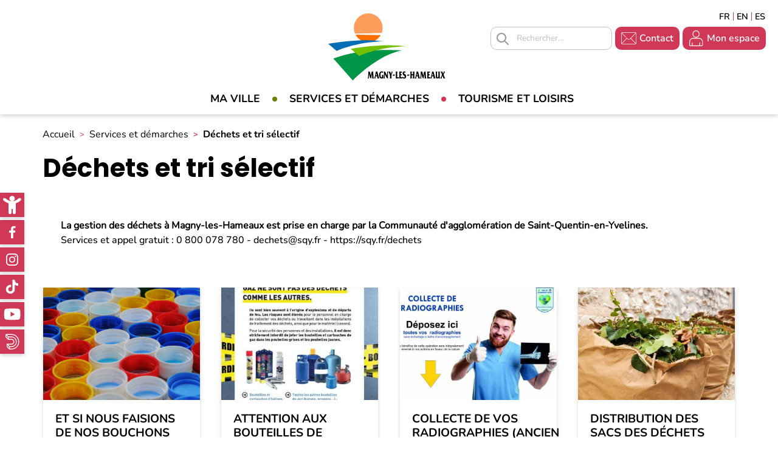

--- FILE ---
content_type: text/html; charset=UTF-8
request_url: https://magny-les-hameaux.fr/services-et-demarches/dechets-et-tri-selectif
body_size: 18960
content:
<!DOCTYPE html>
<html lang="fr" dir="ltr" prefix="content: http://purl.org/rss/1.0/modules/content/  dc: http://purl.org/dc/terms/  foaf: http://xmlns.com/foaf/0.1/  og: http://ogp.me/ns#  rdfs: http://www.w3.org/2000/01/rdf-schema#  schema: http://schema.org/  sioc: http://rdfs.org/sioc/ns#  sioct: http://rdfs.org/sioc/types#  skos: http://www.w3.org/2004/02/skos/core#  xsd: http://www.w3.org/2001/XMLSchema# ">
  <head>
    <meta charset="utf-8" />
<noscript><style>form.antibot * :not(.antibot-message) { display: none !important; }</style>
</noscript><script async src="https://www.googletagmanager.com/gtag/js?id=UA-24696099-1"></script>
<script>window.dataLayer = window.dataLayer || [];function gtag(){dataLayer.push(arguments)};gtag("js", new Date());gtag("set", "developer_id.dMDhkMT", true);gtag("config", "UA-24696099-1", {"groups":"default","anonymize_ip":true,"page_placeholder":"PLACEHOLDER_page_path","allow_ad_personalization_signals":false});</script>
<style>/* @see https://github.com/aFarkas/lazysizes#broken-image-symbol */.js img.lazyload:not([src]) { visibility: hidden; }/* @see https://github.com/aFarkas/lazysizes#automatically-setting-the-sizes-attribute */.js img.lazyloaded[data-sizes=auto] { display: block; width: 100%; }</style>
<meta name="description" content="La gestion des déchets à Magny-les-Hameaux est prise en charge par la Communauté d&#039;agglomération de Saint-Quentin-en-Yvelines. Services et appel gratuit : 0 800 078 780 - dechets@sqy.fr - https://sqy.fr/dechets" />
<meta name="geo.placename" content="Magny-les-Hameaux" />
<link rel="canonical" href="https://magny-les-hameaux.fr/services-et-demarches/dechets-et-tri-selectif" />
<meta property="og:site_name" content="Magny-les-Hameaux" />
<meta property="og:image:width" content="600" />
<meta property="og:image:height" content="400" />
<meta name="twitter:card" content="summary" />
<link rel="manifest" href="/manifest.json" crossorigin="use-credentials" />
<meta name="theme-color" content="#ffffff" />
<meta name="Generator" content="Drupal 10 (https://www.drupal.org)" />
<meta name="MobileOptimized" content="width" />
<meta name="HandheldFriendly" content="true" />
<meta name="viewport" content="width=device-width, initial-scale=1, shrink-to-fit=no" />
<meta http-equiv="x-ua-compatible" content="ie=edge" />
<link rel="icon" href="/sites/magny-les-hameaux/themes/bootstrap_barrio_subtheme/favicon.ico" type="image/vnd.microsoft.icon" />
<link rel="alternate" hreflang="fr" href="https://magny-les-hameaux.fr/services-et-demarches/dechets-et-tri-selectif" />

    <title>Déchets et tri sélectif | Magny-les-Hameaux</title>
    <link rel="stylesheet" media="all" href="/libraries/drupal-superfish/css/superfish.css?t9nz5u" />
<link rel="stylesheet" media="all" href="/core/assets/vendor/jquery.ui/themes/base/core.css?t9nz5u" />
<link rel="stylesheet" media="all" href="/core/assets/vendor/jquery.ui/themes/base/autocomplete.css?t9nz5u" />
<link rel="stylesheet" media="all" href="/core/assets/vendor/jquery.ui/themes/base/menu.css?t9nz5u" />
<link rel="stylesheet" media="all" href="/core/misc/components/progress.module.css?t9nz5u" />
<link rel="stylesheet" media="all" href="/core/misc/components/ajax-progress.module.css?t9nz5u" />
<link rel="stylesheet" media="all" href="/core/misc/components/autocomplete-loading.module.css?t9nz5u" />
<link rel="stylesheet" media="all" href="/core/modules/system/css/components/align.module.css?t9nz5u" />
<link rel="stylesheet" media="all" href="/core/modules/system/css/components/fieldgroup.module.css?t9nz5u" />
<link rel="stylesheet" media="all" href="/core/modules/system/css/components/container-inline.module.css?t9nz5u" />
<link rel="stylesheet" media="all" href="/core/modules/system/css/components/clearfix.module.css?t9nz5u" />
<link rel="stylesheet" media="all" href="/core/modules/system/css/components/details.module.css?t9nz5u" />
<link rel="stylesheet" media="all" href="/core/modules/system/css/components/hidden.module.css?t9nz5u" />
<link rel="stylesheet" media="all" href="/core/modules/system/css/components/item-list.module.css?t9nz5u" />
<link rel="stylesheet" media="all" href="/core/modules/system/css/components/js.module.css?t9nz5u" />
<link rel="stylesheet" media="all" href="/core/modules/system/css/components/nowrap.module.css?t9nz5u" />
<link rel="stylesheet" media="all" href="/core/modules/system/css/components/position-container.module.css?t9nz5u" />
<link rel="stylesheet" media="all" href="/core/modules/system/css/components/reset-appearance.module.css?t9nz5u" />
<link rel="stylesheet" media="all" href="/core/modules/system/css/components/resize.module.css?t9nz5u" />
<link rel="stylesheet" media="all" href="/core/modules/system/css/components/system-status-counter.css?t9nz5u" />
<link rel="stylesheet" media="all" href="/core/modules/system/css/components/system-status-report-counters.css?t9nz5u" />
<link rel="stylesheet" media="all" href="/core/modules/system/css/components/system-status-report-general-info.css?t9nz5u" />
<link rel="stylesheet" media="all" href="/core/modules/system/css/components/tablesort.module.css?t9nz5u" />
<link rel="stylesheet" media="all" href="/modules/contrib/blazy/css/blazy.css?t9nz5u" />
<link rel="stylesheet" media="all" href="/modules/contrib/one_click_accessibility/css/accessibility-tools.css?t9nz5u" />
<link rel="stylesheet" media="all" href="/modules/contrib/poll/css/poll.base.css?t9nz5u" />
<link rel="stylesheet" media="all" href="/modules/contrib/poll/css/poll.theme.css?t9nz5u" />
<link rel="stylesheet" media="all" href="/core/modules/views/css/views.module.css?t9nz5u" />
<link rel="stylesheet" media="all" href="/core/assets/vendor/jquery.ui/themes/base/theme.css?t9nz5u" />
<link rel="stylesheet" media="all" href="/modules/contrib/extlink/css/extlink.css?t9nz5u" />
<link rel="stylesheet" media="all" href="/modules/contrib/simple_popup_blocks/css/simple_popup_blocks.css?t9nz5u" />
<link rel="stylesheet" media="all" href="/themes/contrib/bootstrap_barrio/css/components/variables.css?t9nz5u" />
<link rel="stylesheet" media="all" href="/themes/contrib/bootstrap_barrio/css/components/user.css?t9nz5u" />
<link rel="stylesheet" media="all" href="/themes/contrib/bootstrap_barrio/css/components/progress.css?t9nz5u" />
<link rel="stylesheet" media="all" href="/themes/contrib/bootstrap_barrio/css/components/form.css?t9nz5u" />
<link rel="stylesheet" media="all" href="/themes/contrib/bootstrap_barrio/css/components/affix.css?t9nz5u" />
<link rel="stylesheet" media="all" href="/themes/contrib/bootstrap_barrio/css/components/book.css?t9nz5u" />
<link rel="stylesheet" media="all" href="/themes/contrib/bootstrap_barrio/css/components/contextual.css?t9nz5u" />
<link rel="stylesheet" media="all" href="/themes/contrib/bootstrap_barrio/css/components/feed-icon.css?t9nz5u" />
<link rel="stylesheet" media="all" href="/themes/contrib/bootstrap_barrio/css/components/field.css?t9nz5u" />
<link rel="stylesheet" media="all" href="/themes/contrib/bootstrap_barrio/css/components/header.css?t9nz5u" />
<link rel="stylesheet" media="all" href="/themes/contrib/bootstrap_barrio/css/components/help.css?t9nz5u" />
<link rel="stylesheet" media="all" href="/themes/contrib/bootstrap_barrio/css/components/icons.css?t9nz5u" />
<link rel="stylesheet" media="all" href="/themes/contrib/bootstrap_barrio/css/components/image-button.css?t9nz5u" />
<link rel="stylesheet" media="all" href="/themes/contrib/bootstrap_barrio/css/components/item-list.css?t9nz5u" />
<link rel="stylesheet" media="all" href="/themes/contrib/bootstrap_barrio/css/components/list-group.css?t9nz5u" />
<link rel="stylesheet" media="all" href="/themes/contrib/bootstrap_barrio/css/components/media.css?t9nz5u" />
<link rel="stylesheet" media="all" href="/themes/contrib/bootstrap_barrio/css/components/page.css?t9nz5u" />
<link rel="stylesheet" media="all" href="/themes/contrib/bootstrap_barrio/css/components/search-form.css?t9nz5u" />
<link rel="stylesheet" media="all" href="/themes/contrib/bootstrap_barrio/css/components/shortcut.css?t9nz5u" />
<link rel="stylesheet" media="all" href="/themes/contrib/bootstrap_barrio/css/components/sidebar.css?t9nz5u" />
<link rel="stylesheet" media="all" href="/themes/contrib/bootstrap_barrio/css/components/site-footer.css?t9nz5u" />
<link rel="stylesheet" media="all" href="/themes/contrib/bootstrap_barrio/css/components/skip-link.css?t9nz5u" />
<link rel="stylesheet" media="all" href="/themes/contrib/bootstrap_barrio/css/components/table.css?t9nz5u" />
<link rel="stylesheet" media="all" href="/themes/contrib/bootstrap_barrio/css/components/tabledrag.css?t9nz5u" />
<link rel="stylesheet" media="all" href="/themes/contrib/bootstrap_barrio/css/components/tableselect.css?t9nz5u" />
<link rel="stylesheet" media="all" href="/themes/contrib/bootstrap_barrio/css/components/tablesort-indicator.css?t9nz5u" />
<link rel="stylesheet" media="all" href="/themes/contrib/bootstrap_barrio/css/components/ui.widget.css?t9nz5u" />
<link rel="stylesheet" media="all" href="/themes/contrib/bootstrap_barrio/css/components/tabs.css?t9nz5u" />
<link rel="stylesheet" media="all" href="/themes/contrib/bootstrap_barrio/css/components/toolbar.css?t9nz5u" />
<link rel="stylesheet" media="all" href="/themes/contrib/bootstrap_barrio/css/components/vertical-tabs.css?t9nz5u" />
<link rel="stylesheet" media="all" href="/themes/contrib/bootstrap_barrio/css/components/views.css?t9nz5u" />
<link rel="stylesheet" media="all" href="/themes/contrib/bootstrap_barrio/css/components/webform.css?t9nz5u" />
<link rel="stylesheet" media="all" href="/themes/contrib/bootstrap_barrio/css/components/ui-dialog.css?t9nz5u" />
<link rel="stylesheet" media="all" href="/themes/contrib/bootstrap_barrio/css/colors/messages/messages-white.css?t9nz5u" />
<link rel="stylesheet" media="all" href="//stackpath.bootstrapcdn.com/bootstrap/4.5.0/css/bootstrap.min.css" />
<link rel="stylesheet" media="all" href="/sites/magny-les-hameaux/files/color/bootstrap_barrio_subtheme-392a213d/colors.css?t9nz5u" />
<link rel="stylesheet" media="all" href="/sites/magny-les-hameaux/themes/bootstrap_barrio_subtheme/css/style.css?t9nz5u" />
<link rel="stylesheet" media="all" href="/core/../themes/contrib/bootstrap_barrio/components/breadcrumb/breadcrumb.css?t9nz5u" />
<link rel="stylesheet" media="all" href="/core/../themes/contrib/bootstrap_barrio/components/menu/menu.css?t9nz5u" />
<link rel="stylesheet" media="all" href="/core/../themes/contrib/bootstrap_barrio/components/menu_columns/menu_columns.css?t9nz5u" />
<link rel="stylesheet" media="print" href="/themes/contrib/bootstrap_barrio/css/print.css?t9nz5u" />

    
  </head>
  <body class="not-front layout-no-sidebars has-featured-top page-taxonomy-term-40 page-vocabulary-menu-principal path-taxonomy">
    
      <div class="dialog-off-canvas-main-canvas" data-off-canvas-main-canvas>
    
<div id="page-wrapper">
  <div id="page">
    <header id="header" class="header" role="banner" aria-label="Entête du site">
                        <nav class="navbar" id="navbar-top">
                        
              
                              <div class="form-inline navbar-form ms-auto">
                    <section class="row region region-top-header-form">
    <div class="language-switcher-language-url block block-language block-language-blocklanguage-interface" id="block-bootstrap-barrio-subtheme-selecteurdelanguetextedinterface" role="navigation">
  
    
      <div class="content">
      

  <nav class="links nav links-inline"><span hreflang="fr" data-drupal-link-system-path="taxonomy/term/40" class="fr nav-link is-active" aria-current="page"><a href="/services-et-demarches/dechets-et-tri-selectif" class="language-link is-active" hreflang="fr" data-drupal-link-system-path="taxonomy/term/40" aria-current="page">Français</a></span><span hreflang="en" data-drupal-link-system-path="taxonomy/term/40" class="en nav-link"><a href="/en/taxonomy/term/40" class="language-link" hreflang="en" data-drupal-link-system-path="taxonomy/term/40">English</a></span><span hreflang="es" data-drupal-link-system-path="taxonomy/term/40" class="es nav-link"><a href="/es/taxonomy/term/40" class="language-link" hreflang="es" data-drupal-link-system-path="taxonomy/term/40">Espagñol</a></span></nav>

    </div>
  </div>
<div class="views-exposed-form block-search block block-views block-views-exposed-filter-blockrecherche-globale-page-search" data-drupal-selector="views-exposed-form-recherche-globale-page-search" id="block-bootstrap-barrio-subtheme-formulaireexposerecherche-globalepage-search">
  
      <h2>Recherche</h2>
    
      <div class="content">
      
<form action="/recherche" method="get" id="views-exposed-form-recherche-globale-page-search" accept-charset="UTF-8">
  <div class="d-flex flex-wrap">
  





  <div class="js-form-item js-form-type-textfield form-type-textfield js-form-item-search-api-fulltext form-item-search-api-fulltext form-no-label mb-3">
                    <input data-drupal-selector="edit-search-api-fulltext" class="form-autocomplete form-control" data-autocomplete-path="/views-autocomplete-filters/recherche_globale/page_search/search_api_fulltext/0" type="text" id="edit-search-api-fulltext" name="search_api_fulltext" value="" size="30" maxlength="128" />

                      </div>
<div data-drupal-selector="edit-actions" class="form-actions js-form-wrapper form-wrapper mb-3" id="edit-actions"><button data-drupal-selector="edit-submit-recherche-globale" type="submit" id="edit-submit-recherche-globale" value="Appliquer" class="button js-form-submit form-submit btn btn-primary">Appliquer</button>
</div>

</div>

</form>

    </div>
  </div>
<nav role="navigation" aria-labelledby="block-bootstrap-barrio-subtheme-entetecontact-menu" id="block-bootstrap-barrio-subtheme-entetecontact" class="block block-menu navigation menu--en-tete-contact">
            
  <h2 class="visually-hidden" id="block-bootstrap-barrio-subtheme-entetecontact-menu">En-tête - Contact</h2>
  

        
                  <ul class="clearfix nav" data-component-id="bootstrap_barrio:menu">
                    <li class="nav-item">
                <a href="/eservice/nous-contacter" title="Contact" class="nav-link nav-link--eservice-nous-contacter" data-drupal-link-system-path="node/1217">Contact</a>
              </li>
        </ul>
  



  </nav>
<nav role="navigation" aria-labelledby="block-bootstrap-barrio-subtheme-enteteaccueilconnexion-menu" id="block-bootstrap-barrio-subtheme-enteteaccueilconnexion" class="block block-menu navigation menu--en-tete-accueil-connexion">
            
  <h2 class="visually-hidden" id="block-bootstrap-barrio-subtheme-enteteaccueilconnexion-menu">En-tête - Accueil - Connexion</h2>
  

        
                  <ul class="clearfix nav" data-component-id="bootstrap_barrio:menu">
                    <li class="nav-item">
                <a href="/espace" title="Connexion" class="nav-link nav-link--espace" data-drupal-link-system-path="espace">Mon espace</a>
              </li>
        </ul>
  



  </nav>

  </section>

                </div>
                                  </nav>
                          <nav class="navbar navbar-expand-lg" id="navbar-main">
                                  <a href="/" title="Accueil" rel="home" class="navbar-brand">
              <img src="/sites/magny-les-hameaux/files/color/bootstrap_barrio_subtheme-392a213d/logo.svg" alt="Accueil" class="img-fluid d-inline-block align-top" />
            
    </a>
    <div id="block-menuprincipal" class="block block-superfish block-superfishmenu-principal">
  
    
      <div class="content">
      
<ul id="superfish-menu-principal" class="menu sf-menu sf-menu-principal sf-horizontal sf-style-none" role="menu" aria-label="Menu">
  

            
  <li id="menu-principal-taxonomy-menumenu-linktaxonomy-menumenu-linkmenu-principal15" class="sf-depth-1 menuparent sf-first" role="none">
    
          <a href="/ma-ville" class="sf-depth-1 menuparent" role="menuitem" aria-haspopup="true" aria-expanded="false">Ma Ville</a>
    
          <ul class="sf-multicolumn" role="menu">
      <li class="sf-multicolumn-wrapper " role="none">
    
    
              <ol role="menu">
      
      

                      
  <li id="menu-principal-taxonomy-menumenu-linktaxonomy-menumenu-linkmenu-principal17" class="sf-depth-2 sf-multicolumn-column menuparent sf-first" role="none">
        <div class="sf-multicolumn-column">
    
          <a href="/ma-ville/decouvrir-magny-les-hameaux" class="sf-depth-2 menuparent" role="menuitem" aria-haspopup="true" aria-expanded="false">Découvrir Magny-les-Hameaux</a>
    
    
    
              <ol role="menu">
      
      

  
  <li id="menu-principal-menu-link-content94ea96d0-5a09-4d60-b9da-7d47c745dfce" class="sf-depth-3 sf-no-children sf-first" role="none">
    
          <a href="/tourisme-et-loisirs/visiter-magny-les-hameaux/patrimoine-historique" class="sf-depth-3" role="menuitem">Patrimoine historique</a>
    
    
    
    
      </li>


  
  <li id="menu-principal-taxonomy-menumenu-linktaxonomy-menumenu-linkmenu-principal307" class="sf-depth-3 sf-no-children" role="none">
    
          <a href="/ma-ville/decouvrir-magny-les-hameaux/magny-les-hameaux-sur-les-reseaux-sociaux" class="sf-depth-3" role="menuitem">Magny-les-Hameaux sur les réseaux sociaux !</a>
    
    
    
    
      </li>


  
  <li id="menu-principal-taxonomy-menumenu-linktaxonomy-menumenu-linkmenu-principal268" class="sf-depth-3 sf-no-children" role="none">
    
          <a href="/ma-ville/decouvrir-magny-les-hameaux/decouvrir-magny-les-hameaux-en-dessin" class="sf-depth-3" role="menuitem">Découvrir Magny-les-Hameaux en dessin...</a>
    
    
    
    
      </li>


  
  <li id="menu-principal-taxonomy-menumenu-linktaxonomy-menumenu-linkmenu-principal22" class="sf-depth-3 sf-no-children" role="none">
    
          <a href="/ma-ville/decouvrir-magny-les-hameaux/carte-didentite-de-magny-les-hameaux" class="sf-depth-3" role="menuitem">Carte d&#039;identité de Magny-les-Hameaux</a>
    
    
    
    
      </li>


  
  <li id="menu-principal-taxonomy-menumenu-linktaxonomy-menumenu-linkmenu-principal18" class="sf-depth-3 sf-no-children" role="none">
    
          <a href="/ma-ville/decouvrir-magny-les-hameaux/histoire-de-magny-les-hameaux" class="sf-depth-3" role="menuitem">Histoire de Magny-les-Hameaux</a>
    
    
    
    
      </li>


  
  <li id="menu-principal-taxonomy-menumenu-linktaxonomy-menumenu-linkmenu-principal19" class="sf-depth-3 sf-no-children" role="none">
    
          <a href="/ma-ville/decouvrir-magny-les-hameaux/personnages-celebres" class="sf-depth-3" role="menuitem">Personnages célèbres</a>
    
    
    
    
      </li>


  
  <li id="menu-principal-taxonomy-menumenu-linktaxonomy-menumenu-linkmenu-principal16" class="sf-depth-3 sf-no-children" role="none">
    
          <a href="/ma-ville/decouvrir-magny-les-hameaux/arrets-sur-images" class="sf-depth-3" role="menuitem">Arrêts sur images</a>
    
    
    
    
      </li>


  
  <li id="menu-principal-taxonomy-menumenu-linktaxonomy-menumenu-linkmenu-principal267" class="sf-depth-3 sf-no-children" role="none">
    
          <a href="/ma-ville/decouvrir-magny-les-hameaux/magny-les-hameaux-une-ville-labellisee" class="sf-depth-3" role="menuitem">Magny-les-Hameaux, une ville labellisée !</a>
    
    
    
    
      </li>


  
  <li id="menu-principal-taxonomy-menumenu-linktaxonomy-menumenu-linkmenu-principal34" class="sf-depth-3 sf-no-children sf-last" role="none">
    
          <a href="/ma-ville/decouvrir-magny-les-hameaux/lintercommunalite" class="sf-depth-3" role="menuitem">L&#039;intercommunalité</a>
    
    
    
    
      </li>



              </ol>
      
    
    
        </div>
      </li>


                      
  <li id="menu-principal-taxonomy-menumenu-linktaxonomy-menumenu-linkmenu-principal23" class="sf-depth-2 sf-multicolumn-column menuparent" role="none">
        <div class="sf-multicolumn-column">
    
          <a href="/ma-ville/vie-municipale" class="sf-depth-2 menuparent" role="menuitem" aria-haspopup="true" aria-expanded="false">Vie municipale</a>
    
    
    
              <ol role="menu">
      
      

  
  <li id="menu-principal-taxonomy-menumenu-linktaxonomy-menumenu-linkmenu-principal24" class="sf-depth-3 sf-no-children sf-first" role="none">
    
          <a href="/ma-ville/vie-municipale/le-conseil-municipal" class="sf-depth-3" role="menuitem">Le Conseil municipal</a>
    
    
    
    
      </li>


  
  <li id="menu-principal-taxonomy-menumenu-linktaxonomy-menumenu-linkmenu-principal315" class="sf-depth-3 sf-no-children" role="none">
    
          <a href="/ma-ville/vie-municipale/les-actes-administratifs" class="sf-depth-3" role="menuitem">Les actes administratifs</a>
    
    
    
    
      </li>


  
  <li id="menu-principal-taxonomy-menumenu-linktaxonomy-menumenu-linkmenu-principal28" class="sf-depth-3 sf-no-children" role="none">
    
          <a href="/ma-ville/vie-municipale/les-resultats-des-elections" class="sf-depth-3" role="menuitem">Les résultats des élections</a>
    
    
    
    
      </li>


  
  <li id="menu-principal-taxonomy-menumenu-linktaxonomy-menumenu-linkmenu-principal27" class="sf-depth-3 sf-no-children" role="none">
    
          <a href="/ma-ville/vie-municipale/le-budget-municipal" class="sf-depth-3" role="menuitem">Le budget municipal</a>
    
    
    
    
      </li>


  
  <li id="menu-principal-taxonomy-menumenu-linktaxonomy-menumenu-linkmenu-principal269" class="sf-depth-3 sf-no-children sf-last" role="none">
    
          <a href="/ma-ville/vie-municipale/les-tribunes" class="sf-depth-3" role="menuitem">Les tribunes</a>
    
    
    
    
      </li>



              </ol>
      
    
    
        </div>
      </li>


                      
  <li id="menu-principal-taxonomy-menumenu-linktaxonomy-menumenu-linkmenu-principal343" class="sf-depth-2 sf-multicolumn-column menuparent sf-last" role="none">
        <div class="sf-multicolumn-column">
    
          <a href="/ma-ville/services-pratiques" class="sf-depth-2 menuparent" role="menuitem" aria-haspopup="true" aria-expanded="false">Services pratiques</a>
    
    
    
              <ol role="menu">
      
      

  
  <li id="menu-principal-taxonomy-menumenu-linktaxonomy-menumenu-linkmenu-principal30" class="sf-depth-3 sf-no-children sf-first" role="none">
    
          <a href="/ma-ville/services-pratiques/services-municipaux" class="sf-depth-3" role="menuitem">Services municipaux</a>
    
    
    
    
      </li>


  
  <li id="menu-principal-taxonomy-menumenu-linktaxonomy-menumenu-linkmenu-principal31" class="sf-depth-3 sf-no-children" role="none">
    
          <a href="/ma-ville/services-pratiques/equipements-de-la-ville" class="sf-depth-3" role="menuitem">Equipements de la Ville</a>
    
    
    
    
      </li>


  
  <li id="menu-principal-taxonomy-menumenu-linktaxonomy-menumenu-linkmenu-principal251" class="sf-depth-3 sf-no-children" role="none">
    
          <a href="/ma-ville/services-pratiques/accessibilite-pour-tous" class="sf-depth-3" role="menuitem">Accessibilité pour tous</a>
    
    
    
    
      </li>


  
  <li id="menu-principal-taxonomy-menumenu-linktaxonomy-menumenu-linkmenu-principal32" class="sf-depth-3 sf-no-children" role="none">
    
          <a href="/ma-ville/services-pratiques/marches-publics" class="sf-depth-3" role="menuitem">Marchés publics</a>
    
    
    
    
      </li>


  
  <li id="menu-principal-taxonomy-menumenu-linktaxonomy-menumenu-linkmenu-principal290" class="sf-depth-3 sf-no-children" role="none">
    
          <a href="/ma-ville/services-pratiques/la-ville-recrute" class="sf-depth-3" role="menuitem">La Ville recrute</a>
    
    
    
    
      </li>


  
  <li id="menu-principal-taxonomy-menumenu-linktaxonomy-menumenu-linkmenu-principal33" class="sf-depth-3 sf-no-children" role="none">
    
          <a href="/ma-ville/services-pratiques/publications" class="sf-depth-3" role="menuitem">Publications</a>
    
    
    
    
      </li>


  
  <li id="menu-principal-taxonomy-menumenu-linktaxonomy-menumenu-linkmenu-principal310" class="sf-depth-3 sf-no-children" role="none">
    
          <a href="/ma-ville/services-pratiques/docutheque" class="sf-depth-3" role="menuitem">Docuthèque</a>
    
    
    
    
      </li>


  
  <li id="menu-principal-taxonomy-menumenu-linktaxonomy-menumenu-linkmenu-principal183" class="sf-depth-3 sf-no-children sf-last" role="none">
    
          <a href="/ma-ville/services-pratiques/contacts-utiles" class="sf-depth-3" role="menuitem">Contacts utiles</a>
    
    
    
    
      </li>



              </ol>
      
    
    
        </div>
      </li>



              </ol>
      
    
          </li>
      </ul>
    
      </li>


            
  <li id="menu-principal-taxonomy-menumenu-linktaxonomy-menumenu-linkmenu-principal36" class="active-trail sf-depth-1 menuparent" role="none">
    
          <a href="/services-et-demarches" class="sf-depth-1 menuparent" role="menuitem" aria-haspopup="true" aria-expanded="false">Services et démarches</a>
    
          <ul class="sf-multicolumn" role="menu">
      <li class="sf-multicolumn-wrapper " role="none">
    
    
              <ol role="menu">
      
      

  
  <li id="menu-principal-taxonomy-menumenu-linktaxonomy-menumenu-linkmenu-principal37" class="sf-depth-2 sf-no-children sf-first" role="none">
    
          <a href="/services-et-demarches/etat-civil-election-recensement" class="sf-depth-2" role="menuitem">Etat civil, élection, recensement</a>
    
    
    
    
      </li>


  
  <li id="menu-principal-taxonomy-menumenu-linktaxonomy-menumenu-linkmenu-principal38" class="sf-depth-2 sf-no-children" role="none">
    
          <a href="/services-et-demarches/petite-enfance-0-3-ans" class="sf-depth-2" role="menuitem">Petite enfance, 0-3 ans</a>
    
    
    
    
      </li>


  
  <li id="menu-principal-taxonomy-menumenu-linktaxonomy-menumenu-linkmenu-principal39" class="sf-depth-2 sf-no-children" role="none">
    
          <a href="/services-et-demarches/enfance-3-11-ans" class="sf-depth-2" role="menuitem">Enfance, 3-11 ans</a>
    
    
    
    
      </li>


  
  <li id="menu-principal-taxonomy-menumenu-linktaxonomy-menumenu-linkmenu-principal52" class="sf-depth-2 sf-no-children" role="none">
    
          <a href="/services-et-demarches/jeunesse-11-26-ans" class="sf-depth-2" role="menuitem">Jeunesse, 11-26 ans</a>
    
    
    
    
      </li>


  
  <li id="menu-principal-taxonomy-menumenu-linktaxonomy-menumenu-linkmenu-principal42" class="sf-depth-2 sf-no-children" role="none">
    
          <a href="/services-et-demarches/prevention-et-securite" class="sf-depth-2" role="menuitem">Prévention et sécurité</a>
    
    
    
    
      </li>


  
  <li id="menu-principal-taxonomy-menumenu-linktaxonomy-menumenu-linkmenu-principal241" class="sf-depth-2 sf-no-children" role="none">
    
          <a href="/services-et-demarches/seniors" class="sf-depth-2" role="menuitem">Seniors</a>
    
    
    
    
      </li>


  
  <li id="menu-principal-taxonomy-menumenu-linktaxonomy-menumenu-linkmenu-principal45" class="sf-depth-2 sf-no-children" role="none">
    
          <a href="/services-et-demarches/actions-sociales" class="sf-depth-2" role="menuitem">Actions sociales</a>
    
    
    
    
      </li>


  
  <li id="menu-principal-taxonomy-menumenu-linktaxonomy-menumenu-linkmenu-principal40" class="active-trail sf-depth-2 sf-no-children" role="none">
    
          <a href="/services-et-demarches/dechets-et-tri-selectif" class="is-active sf-depth-2" role="menuitem">Déchets et tri sélectif</a>
    
    
    
    
      </li>


  
  <li id="menu-principal-taxonomy-menumenu-linktaxonomy-menumenu-linkmenu-principal44" class="sf-depth-2 sf-no-children" role="none">
    
          <a href="/services-et-demarches/sport-et-sante" class="sf-depth-2" role="menuitem">Sport et santé</a>
    
    
    
    
      </li>


  
  <li id="menu-principal-taxonomy-menumenu-linktaxonomy-menumenu-linkmenu-principal43" class="sf-depth-2 sf-no-children" role="none">
    
          <a href="/services-et-demarches/deplacements" class="sf-depth-2" role="menuitem">Déplacements</a>
    
    
    
    
      </li>


  
  <li id="menu-principal-taxonomy-menumenu-linktaxonomy-menumenu-linkmenu-principal47" class="sf-depth-2 sf-no-children" role="none">
    
          <a href="/services-et-demarches/urbanisme" class="sf-depth-2" role="menuitem">Urbanisme</a>
    
    
    
    
      </li>


  
  <li id="menu-principal-taxonomy-menumenu-linktaxonomy-menumenu-linkmenu-principal242" class="sf-depth-2 sf-no-children" role="none">
    
          <a href="/services-et-demarches/batiments-voirie-et-travaux" class="sf-depth-2" role="menuitem">Bâtiments, Voirie et Travaux</a>
    
    
    
    
      </li>


                      
  <li id="menu-principal-taxonomy-menumenu-linktaxonomy-menumenu-linkmenu-principal46" class="sf-depth-2 sf-multicolumn-column menuparent" role="none">
        <div class="sf-multicolumn-column">
    
          <a href="/services-et-demarches/economie-locale-et-emploi" class="sf-depth-2 menuparent" role="menuitem" aria-haspopup="true" aria-expanded="false">Economie locale et emploi</a>
    
    
    
              <ol role="menu">
      
      

  
  <li id="menu-principal-taxonomy-menumenu-linktaxonomy-menumenu-linkmenu-principal347" class="sf-depth-3 sf-no-children sf-first" role="none">
    
          <a href="/services-et-demarches/economie-locale-et-emploi/annuaire-des-entreprises" class="sf-depth-3" role="menuitem">Annuaire des entreprises</a>
    
    
    
    
      </li>


  
  <li id="menu-principal-taxonomy-menumenu-linktaxonomy-menumenu-linkmenu-principal348" class="sf-depth-3 sf-no-children" role="none">
    
          <a href="/services-et-demarches/economie-locale-et-emploi/commerces-et-services-de-proximite" class="sf-depth-3" role="menuitem">Commerces et services de proximité</a>
    
    
    
    
      </li>


  
  <li id="menu-principal-taxonomy-menumenu-linktaxonomy-menumenu-linkmenu-principal349" class="sf-depth-3 sf-no-children sf-last" role="none">
    
          <a href="/services-et-demarches/economie-locale-et-emploi/emploi" class="sf-depth-3" role="menuitem">Emploi</a>
    
    
    
    
      </li>



              </ol>
      
    
    
        </div>
      </li>


  
  <li id="menu-principal-taxonomy-menumenu-linktaxonomy-menumenu-linkmenu-principal201" class="sf-depth-2 sf-no-children" role="none">
    
          <a href="/services-et-demarches/demarches-en-ligne" class="sf-depth-2" role="menuitem">Démarches en ligne</a>
    
    
    
    
      </li>


                      
  <li id="menu-principal-taxonomy-menumenu-linktaxonomy-menumenu-linkmenu-principal41" class="sf-depth-2 sf-multicolumn-column menuparent" role="none">
        <div class="sf-multicolumn-column">
    
          <a href="/services-et-demarches/transition-ecologique" class="sf-depth-2 menuparent" role="menuitem" aria-haspopup="true" aria-expanded="false">Transition écologique</a>
    
    
    
              <ol role="menu">
      
      

  
  <li id="menu-principal-taxonomy-menumenu-linktaxonomy-menumenu-linkmenu-principal249" class="sf-depth-3 sf-no-children sf-first" role="none">
    
          <a href="/services-et-demarches/transition-ecologique/zero-dechet" class="sf-depth-3" role="menuitem">Zéro déchet</a>
    
    
    
    
      </li>


  
  <li id="menu-principal-taxonomy-menumenu-linktaxonomy-menumenu-linkmenu-principal259" class="sf-depth-3 sf-no-children" role="none">
    
          <a href="/services-et-demarches/transition-ecologique/cadre-de-vie" class="sf-depth-3" role="menuitem">Cadre de vie</a>
    
    
    
    
      </li>


  
  <li id="menu-principal-taxonomy-menumenu-linktaxonomy-menumenu-linkmenu-principal247" class="sf-depth-3 sf-no-children" role="none">
    
          <a href="/services-et-demarches/transition-ecologique/mobilite-douce" class="sf-depth-3" role="menuitem">Mobilité douce</a>
    
    
    
    
      </li>


  
  <li id="menu-principal-taxonomy-menumenu-linktaxonomy-menumenu-linkmenu-principal246" class="sf-depth-3 sf-no-children" role="none">
    
          <a href="/services-et-demarches/transition-ecologique/biodiversite" class="sf-depth-3" role="menuitem">Biodiversité</a>
    
    
    
    
      </li>


  
  <li id="menu-principal-taxonomy-menumenu-linktaxonomy-menumenu-linkmenu-principal248" class="sf-depth-3 sf-no-children sf-last" role="none">
    
          <a href="/services-et-demarches/transition-ecologique/alimentation" class="sf-depth-3" role="menuitem">Alimentation</a>
    
    
    
    
      </li>



              </ol>
      
    
    
        </div>
      </li>


                      
  <li id="menu-principal-taxonomy-menumenu-linktaxonomy-menumenu-linkmenu-principal250" class="sf-depth-2 sf-multicolumn-column menuparent sf-last" role="none">
        <div class="sf-multicolumn-column">
    
          <a href="/services-et-demarches/participation-citoyenne" class="sf-depth-2 menuparent" role="menuitem" aria-haspopup="true" aria-expanded="false">Participation citoyenne</a>
    
    
    
              <ol role="menu">
      
      

  
  <li id="menu-principal-taxonomy-menumenu-linktaxonomy-menumenu-linkmenu-principal285" class="sf-depth-3 sf-no-children sf-first" role="none">
    
          <a href="/services-et-demarches/participation-citoyenne/initiatives-des-habitants" class="sf-depth-3" role="menuitem">Initiatives des habitants</a>
    
    
    
    
      </li>


  
  <li id="menu-principal-taxonomy-menumenu-linktaxonomy-menumenu-linkmenu-principal286" class="sf-depth-3 sf-no-children" role="none">
    
          <a href="/services-et-demarches/participation-citoyenne/informer-sinformer" class="sf-depth-3" role="menuitem">Informer / S&#039;informer</a>
    
    
    
    
      </li>


  
  <li id="menu-principal-taxonomy-menumenu-linktaxonomy-menumenu-linkmenu-principal287" class="sf-depth-3 sf-no-children" role="none">
    
          <a href="/services-et-demarches/participation-citoyenne/co-elaborer" class="sf-depth-3" role="menuitem">Co-élaborer</a>
    
    
    
    
      </li>


  
  <li id="menu-principal-taxonomy-menumenu-linktaxonomy-menumenu-linkmenu-principal288" class="sf-depth-3 sf-no-children" role="none">
    
          <a href="/services-et-demarches/participation-citoyenne/eco-participer" class="sf-depth-3" role="menuitem">Éco-participer</a>
    
    
    
    
      </li>


  
  <li id="menu-principal-taxonomy-menumenu-linktaxonomy-menumenu-linkmenu-principal289" class="sf-depth-3 sf-no-children" role="none">
    
          <a href="/services-et-demarches/participation-citoyenne/signaler-suggerer-feliciter" class="sf-depth-3" role="menuitem">Signaler, suggérer, féliciter</a>
    
    
    
    
      </li>


  
  <li id="menu-principal-taxonomy-menumenu-linktaxonomy-menumenu-linkmenu-principal295" class="sf-depth-3 sf-no-children sf-last" role="none">
    
          <a href="/services-et-demarches/participation-citoyenne/appels-benevoles" class="sf-depth-3" role="menuitem">Appels à bénévoles</a>
    
    
    
    
      </li>



              </ol>
      
    
    
        </div>
      </li>



              </ol>
      
    
          </li>
      </ul>
    
      </li>


            
  <li id="menu-principal-taxonomy-menumenu-linktaxonomy-menumenu-linkmenu-principal48" class="sf-depth-1 menuparent sf-last" role="none">
    
          <a href="/tourisme-et-loisirs" class="sf-depth-1 menuparent" role="menuitem" aria-haspopup="true" aria-expanded="false">Tourisme et loisirs</a>
    
          <ul class="sf-multicolumn" role="menu">
      <li class="sf-multicolumn-wrapper " role="none">
    
    
              <ol role="menu">
      
      

                      
  <li id="menu-principal-taxonomy-menumenu-linktaxonomy-menumenu-linkmenu-principal49" class="sf-depth-2 sf-multicolumn-column menuparent sf-first" role="none">
        <div class="sf-multicolumn-column">
    
          <a href="/tourisme-et-loisirs/visiter-magny-les-hameaux" class="sf-depth-2 menuparent" role="menuitem" aria-haspopup="true" aria-expanded="false">Visiter Magny-les-Hameaux</a>
    
    
    
              <ol role="menu">
      
      

  
  <li id="menu-principal-taxonomy-menumenu-linktaxonomy-menumenu-linkmenu-principal197" class="sf-depth-3 sf-no-children sf-first" role="none">
    
          <a href="/tourisme-et-loisirs/visiter-magny-les-hameaux/les-produits-locaux" class="sf-depth-3" role="menuitem">Les produits locaux</a>
    
    
    
    
      </li>


  
  <li id="menu-principal-taxonomy-menumenu-linktaxonomy-menumenu-linkmenu-principal198" class="sf-depth-3 sf-no-children" role="none">
    
          <a href="/tourisme-et-loisirs/visiter-magny-les-hameaux/randonner-magny-les-hameaux" class="sf-depth-3" role="menuitem">Randonner à Magny-les-Hameaux</a>
    
    
    
    
      </li>


  
  <li id="menu-principal-taxonomy-menumenu-linktaxonomy-menumenu-linkmenu-principal21" class="sf-depth-3 sf-no-children" role="none">
    
          <a href="/tourisme-et-loisirs/visiter-magny-les-hameaux/patrimoine-historique" class="sf-depth-3" role="menuitem">Patrimoine historique</a>
    
    
    
    
      </li>


  
  <li id="menu-principal-taxonomy-menumenu-linktaxonomy-menumenu-linkmenu-principal200" class="sf-depth-3 sf-no-children" role="none">
    
          <a href="/tourisme-et-loisirs/visiter-magny-les-hameaux/les-etangs-de-romainville" class="sf-depth-3" role="menuitem">Les étangs de Romainville</a>
    
    
    
    
      </li>


  
  <li id="menu-principal-taxonomy-menumenu-linktaxonomy-menumenu-linkmenu-principal199" class="sf-depth-3 sf-no-children sf-last" role="none">
    
          <a href="/tourisme-et-loisirs/visiter-magny-les-hameaux/hebergement-touristique" class="sf-depth-3" role="menuitem">Hébergement touristique</a>
    
    
    
    
      </li>



              </ol>
      
    
    
        </div>
      </li>


                      
  <li id="menu-principal-taxonomy-menumenu-linktaxonomy-menumenu-linkmenu-principal191" class="sf-depth-2 sf-multicolumn-column menuparent" role="none">
        <div class="sf-multicolumn-column">
    
          <a href="/tourisme-et-loisirs/vie-culturelle" class="sf-depth-2 menuparent" role="menuitem" aria-haspopup="true" aria-expanded="false">Vie culturelle</a>
    
    
    
              <ol role="menu">
      
      

  
  <li id="menu-principal-taxonomy-menumenu-linktaxonomy-menumenu-linkmenu-principal192" class="sf-depth-3 sf-no-children sf-first" role="none">
    
          <a href="/tourisme-et-loisirs/vie-culturelle/la-saison-culturelle" class="sf-depth-3" role="menuitem">La saison culturelle</a>
    
    
    
    
      </li>


  
  <li id="menu-principal-taxonomy-menumenu-linktaxonomy-menumenu-linkmenu-principal193" class="sf-depth-3 sf-no-children" role="none">
    
          <a href="/tourisme-et-loisirs/vie-culturelle/les-activites-culturelles-pour-tous" class="sf-depth-3" role="menuitem">Les activités culturelles pour tous</a>
    
    
    
    
      </li>


  
  <li id="menu-principal-taxonomy-menumenu-linktaxonomy-menumenu-linkmenu-principal50" class="sf-depth-3 sf-no-children" role="none">
    
          <a href="/tourisme-et-loisirs/vie-culturelle/les-lieux-de-culture" class="sf-depth-3" role="menuitem">Les lieux de culture</a>
    
    
    
    
      </li>


  
  <li id="menu-principal-taxonomy-menumenu-linktaxonomy-menumenu-linkmenu-principal326" class="sf-depth-3 sf-no-children sf-last" role="none">
    
          <a href="/tourisme-et-loisirs/vie-culturelle/devenir-benevole" class="sf-depth-3" role="menuitem">Devenir bénévole</a>
    
    
    
    
      </li>



              </ol>
      
    
    
        </div>
      </li>


                      
  <li id="menu-principal-taxonomy-menumenu-linktaxonomy-menumenu-linkmenu-principal51" class="sf-depth-2 sf-multicolumn-column menuparent" role="none">
        <div class="sf-multicolumn-column">
    
          <a href="/tourisme-et-loisirs/du-sport-pour-tous" class="sf-depth-2 menuparent" role="menuitem" aria-haspopup="true" aria-expanded="false">Du sport pour tous</a>
    
    
    
              <ol role="menu">
      
      

  
  <li id="menu-principal-taxonomy-menumenu-linktaxonomy-menumenu-linkmenu-principal194" class="sf-depth-3 sf-no-children sf-first" role="none">
    
          <a href="/tourisme-et-loisirs/du-sport-pour-tous/ou-pratiquer-du-sport" class="sf-depth-3" role="menuitem">Où pratiquer du sport ?</a>
    
    
    
    
      </li>


  
  <li id="menu-principal-taxonomy-menumenu-linktaxonomy-menumenu-linkmenu-principal195" class="sf-depth-3 sf-no-children" role="none">
    
          <a href="/tourisme-et-loisirs/du-sport-pour-tous/le-sport-tout-age" class="sf-depth-3" role="menuitem">Le sport à tout âge</a>
    
    
    
    
      </li>


  
  <li id="menu-principal-taxonomy-menumenu-linktaxonomy-menumenu-linkmenu-principal299" class="sf-depth-3 sf-no-children" role="none">
    
          <a href="/tourisme-et-loisirs/du-sport-pour-tous/partez-en-promenade-depuis-magny-les-hameaux" class="sf-depth-3" role="menuitem">Partez en promenade à / depuis Magny-les-Hameaux</a>
    
    
    
    
      </li>


  
  <li id="menu-principal-taxonomy-menumenu-linktaxonomy-menumenu-linkmenu-principal298" class="sf-depth-3 sf-no-children sf-last" role="none">
    
          <a href="/tourisme-et-loisirs/du-sport-pour-tous/les-10-gestes-du-sportif-eco-responsable" class="sf-depth-3" role="menuitem">Les 10 gestes du sportif éco-responsable</a>
    
    
    
    
      </li>



              </ol>
      
    
    
        </div>
      </li>


  
  <li id="menu-principal-taxonomy-menumenu-linktaxonomy-menumenu-linkmenu-principal53" class="sf-depth-2 sf-no-children sf-last" role="none">
    
          <a href="/tourisme-et-loisirs/annuaire-des-associations" class="sf-depth-2" role="menuitem">Annuaire des associations</a>
    
    
    
    
      </li>



              </ol>
      
    
          </li>
      </ul>
    
      </li>


</ul>

    </div>
  </div>
<div id="block-oneclickaccessibilityblock" class="block block-one-click-accessibility block-one-click-accessibility-block">
  
    
      <div class="content">
      <nav id="pojo-a11y-toolbar" class="pojo-a11y-toolbar-left" role="navigation">
   <div class="pojo-a11y-toolbar-toggle">
      <a class="pojo-a11y-toolbar-link pojo-a11y-toolbar-toggle-link" href="javascript:void(0);" title="Outils d’accessibilité" tabindex="-1">
         <span class="pojo-sr-only sr-only">Open toolbar</span>
         <svg xmlns="http://www.w3.org/2000/svg" height="1em" viewBox="0 0 512 512">
            <!--! Font Awesome Free 6.4.2 by @fontawesome - https://fontawesome.com License - https://fontawesome.com/license (Commercial License) Copyright 2023 Fonticons, Inc. -->
            <style>svg{fill:#ffffff}</style>
            <path d="M0 256a256 256 0 1 1 512 0A256 256 0 1 1 0 256zm161.5-86.1c-12.2-5.2-26.3 .4-31.5 12.6s.4 26.3 12.6 31.5l11.9 5.1c17.3 7.4 35.2 12.9 53.6 16.3v50.1c0 4.3-.7 8.6-2.1 12.6l-28.7 86.1c-4.2 12.6 2.6 26.2 15.2 30.4s26.2-2.6 30.4-15.2l24.4-73.2c1.3-3.8 4.8-6.4 8.8-6.4s7.6 2.6 8.8 6.4l24.4 73.2c4.2 12.6 17.8 19.4 30.4 15.2s19.4-17.8 15.2-30.4l-28.7-86.1c-1.4-4.1-2.1-8.3-2.1-12.6V235.5c18.4-3.5 36.3-8.9 53.6-16.3l11.9-5.1c12.2-5.2 17.8-19.3 12.6-31.5s-19.3-17.8-31.5-12.6L338.7 175c-26.1 11.2-54.2 17-82.7 17s-56.5-5.8-82.7-17l-11.9-5.1zM256 160a40 40 0 1 0 0-80 40 40 0 1 0 0 80z"/>
         </svg>
      </a>
   </div>
   <div class="pojo-a11y-toolbar-overlay">
      <div class="pojo-a11y-toolbar-inner">
         <p class="pojo-a11y-toolbar-title">Outils d’accessibilité</p>
         <ul class="pojo-a11y-toolbar-items pojo-a11y-tools">
            <li class="pojo-a11y-toolbar-item">
               <a href="#" class="pojo-a11y-toolbar-link pojo-a11y-btn-resize-font pojo-a11y-btn-resize-plus" data-action="resize-plus" data-action-group="resize" tabindex="-1">
                  <span class="pojo-a11y-toolbar-icon">
                     <svg version="1.1" xmlns="http://www.w3.org/2000/svg" width="1em" viewBox="0 0 448 448">
                        <path fill="currentColor" d="M256 200v16c0 4.25-3.75 8-8 8h-56v56c0 4.25-3.75 8-8 8h-16c-4.25 0-8-3.75-8-8v-56h-56c-4.25 0-8-3.75-8-8v-16c0-4.25 3.75-8 8-8h56v-56c0-4.25 3.75-8 8-8h16c4.25 0 8 3.75 8 8v56h56c4.25 0 8 3.75 8 8zM288 208c0-61.75-50.25-112-112-112s-112 50.25-112 112 50.25 112 112 112 112-50.25 112-112zM416 416c0 17.75-14.25 32-32 32-8.5 0-16.75-3.5-22.5-9.5l-85.75-85.5c-29.25 20.25-64.25 31-99.75 31-97.25 0-176-78.75-176-176s78.75-176 176-176 176 78.75 176 176c0 35.5-10.75 70.5-31 99.75l85.75 85.75c5.75 5.75 9.25 14 9.25 22.5z" "=""></path>
                     </svg>
                  </span>
                  <span class="pojo-a11y-toolbar-text">Augmenter le texte</span>                              
               </a>
            </li>
            <li class="pojo-a11y-toolbar-item">
               <a href="#" class="pojo-a11y-toolbar-link pojo-a11y-btn-resize-font pojo-a11y-btn-resize-minus" data-action="resize-minus" data-action-group="resize" tabindex="-1">
                  <span class="pojo-a11y-toolbar-icon">
                     <svg version="1.1" xmlns="http://www.w3.org/2000/svg" width="1em" viewBox="0 0 448 448">
                        <path fill="currentColor" d="M256 200v16c0 4.25-3.75 8-8 8h-144c-4.25 0-8-3.75-8-8v-16c0-4.25 3.75-8 8-8h144c4.25 0 8 3.75 8 8zM288 208c0-61.75-50.25-112-112-112s-112 50.25-112 112 50.25 112 112 112 112-50.25 112-112zM416 416c0 17.75-14.25 32-32 32-8.5 0-16.75-3.5-22.5-9.5l-85.75-85.5c-29.25 20.25-64.25 31-99.75 31-97.25 0-176-78.75-176-176s78.75-176 176-176 176 78.75 176 176c0 35.5-10.75 70.5-31 99.75l85.75 85.75c5.75 5.75 9.25 14 9.25 22.5z"></path>
                     </svg>
                  </span>
                  <span class="pojo-a11y-toolbar-text">Diminuer le texte</span>                              
               </a>
            </li>
            <li class="pojo-a11y-toolbar-item">
               <a href="#" class="pojo-a11y-toolbar-link pojo-a11y-btn-background-group pojo-a11y-btn-grayscale" data-action="grayscale" data-action-group="schema" tabindex="-1">
                  <span class="pojo-a11y-toolbar-icon">
                     <svg version="1.1" xmlns="http://www.w3.org/2000/svg" width="1em" viewBox="0 0 448 448">
                        <path fill="currentColor" d="M15.75 384h-15.75v-352h15.75v352zM31.5 383.75h-8v-351.75h8v351.75zM55 383.75h-7.75v-351.75h7.75v351.75zM94.25 383.75h-7.75v-351.75h7.75v351.75zM133.5 383.75h-15.5v-351.75h15.5v351.75zM165 383.75h-7.75v-351.75h7.75v351.75zM180.75 383.75h-7.75v-351.75h7.75v351.75zM196.5 383.75h-7.75v-351.75h7.75v351.75zM235.75 383.75h-15.75v-351.75h15.75v351.75zM275 383.75h-15.75v-351.75h15.75v351.75zM306.5 383.75h-15.75v-351.75h15.75v351.75zM338 383.75h-15.75v-351.75h15.75v351.75zM361.5 383.75h-15.75v-351.75h15.75v351.75zM408.75 383.75h-23.5v-351.75h23.5v351.75zM424.5 383.75h-8v-351.75h8v351.75zM448 384h-15.75v-352h15.75v352z"></path>
                     </svg>
                  </span>
                  <span class="pojo-a11y-toolbar-text">Niveaux de gris</span>                                
               </a>
            </li>
            <li class="pojo-a11y-toolbar-item">
               <a href="#" class="pojo-a11y-toolbar-link pojo-a11y-btn-background-group pojo-a11y-btn-high-contrast" data-action="high-contrast" data-action-group="schema" tabindex="-1">
                  <span class="pojo-a11y-toolbar-icon">
                     <svg version="1.1" xmlns="http://www.w3.org/2000/svg" width="1em" viewBox="0 0 448 448">
                        <path fill="currentColor" d="M192 360v-272c-75 0-136 61-136 136s61 136 136 136zM384 224c0 106-86 192-192 192s-192-86-192-192 86-192 192-192 192 86 192 192z" "=""></path>
                     </svg>
                  </span>
                  <span class="pojo-a11y-toolbar-text">Contraste élevé</span>                                
               </a>
            </li>
            <li class="pojo-a11y-toolbar-item">
               <a href="#" class="pojo-a11y-toolbar-link pojo-a11y-btn-background-group pojo-a11y-btn-negative-contrast" data-action="negative-contrast" data-action-group="schema" tabindex="-1">
                  <span class="pojo-a11y-toolbar-icon">
                     <svg version="1.1" xmlns="http://www.w3.org/2000/svg" width="1em" viewBox="0 0 448 448">
                        <path fill="currentColor" d="M416 240c-23.75-36.75-56.25-68.25-95.25-88.25 10 17 15.25 36.5 15.25 56.25 0 61.75-50.25 112-112 112s-112-50.25-112-112c0-19.75 5.25-39.25 15.25-56.25-39 20-71.5 51.5-95.25 88.25 42.75 66 111.75 112 192 112s149.25-46 192-112zM236 144c0-6.5-5.5-12-12-12-41.75 0-76 34.25-76 76 0 6.5 5.5 12 12 12s12-5.5 12-12c0-28.5 23.5-52 52-52 6.5 0 12-5.5 12-12zM448 240c0 6.25-2 12-5 17.25-46 75.75-130.25 126.75-219 126.75s-173-51.25-219-126.75c-3-5.25-5-11-5-17.25s2-12 5-17.25c46-75.5 130.25-126.75 219-126.75s173 51.25 219 126.75c3 5.25 5 11 5 17.25z"></path>
                     </svg>
                  </span>
                  <span class="pojo-a11y-toolbar-text">Contraste négatif</span>                          
               </a>
            </li>
            <li class="pojo-a11y-toolbar-item">
               <a href="#" class="pojo-a11y-toolbar-link pojo-a11y-btn-background-group pojo-a11y-btn-light-background" data-action="light-background" data-action-group="schema" tabindex="-1">
                  <span class="pojo-a11y-toolbar-icon">
                     <svg version="1.1" xmlns="http://www.w3.org/2000/svg" width="1em" viewBox="0 0 448 448">
                        <path fill="currentColor" d="M184 144c0 4.25-3.75 8-8 8s-8-3.75-8-8c0-17.25-26.75-24-40-24-4.25 0-8-3.75-8-8s3.75-8 8-8c23.25 0 56 12.25 56 40zM224 144c0-50-50.75-80-96-80s-96 30-96 80c0 16 6.5 32.75 17 45 4.75 5.5 10.25 10.75 15.25 16.5 17.75 21.25 32.75 46.25 35.25 74.5h57c2.5-28.25 17.5-53.25 35.25-74.5 5-5.75 10.5-11 15.25-16.5 10.5-12.25 17-29 17-45zM256 144c0 25.75-8.5 48-25.75 67s-40 45.75-42 72.5c7.25 4.25 11.75 12.25 11.75 20.5 0 6-2.25 11.75-6.25 16 4 4.25 6.25 10 6.25 16 0 8.25-4.25 15.75-11.25 20.25 2 3.5 3.25 7.75 3.25 11.75 0 16.25-12.75 24-27.25 24-6.5 14.5-21 24-36.75 24s-30.25-9.5-36.75-24c-14.5 0-27.25-7.75-27.25-24 0-4 1.25-8.25 3.25-11.75-7-4.5-11.25-12-11.25-20.25 0-6 2.25-11.75 6.25-16-4-4.25-6.25-10-6.25-16 0-8.25 4.5-16.25 11.75-20.5-2-26.75-24.75-53.5-42-72.5s-25.75-41.25-25.75-67c0-68 64.75-112 128-112s128 44 128 112z"></path>
                     </svg>
                  </span>
                  <span class="pojo-a11y-toolbar-text">Fond clair</span>                              
               </a>
            </li>
            <li class="pojo-a11y-toolbar-item">
               <a href="#" class="pojo-a11y-toolbar-link pojo-a11y-btn-links-underline" data-action="links-underline" data-action-group="toggle" tabindex="-1">
                  <span class="pojo-a11y-toolbar-icon">
                     <svg version="1.1" xmlns="http://www.w3.org/2000/svg" width="1em" viewBox="0 0 448 448">
                        <path fill="currentColor" d="M364 304c0-6.5-2.5-12.5-7-17l-52-52c-4.5-4.5-10.75-7-17-7-7.25 0-13 2.75-18 8 8.25 8.25 18 15.25 18 28 0 13.25-10.75 24-24 24-12.75 0-19.75-9.75-28-18-5.25 5-8.25 10.75-8.25 18.25 0 6.25 2.5 12.5 7 17l51.5 51.75c4.5 4.5 10.75 6.75 17 6.75s12.5-2.25 17-6.5l36.75-36.5c4.5-4.5 7-10.5 7-16.75zM188.25 127.75c0-6.25-2.5-12.5-7-17l-51.5-51.75c-4.5-4.5-10.75-7-17-7s-12.5 2.5-17 6.75l-36.75 36.5c-4.5 4.5-7 10.5-7 16.75 0 6.5 2.5 12.5 7 17l52 52c4.5 4.5 10.75 6.75 17 6.75 7.25 0 13-2.5 18-7.75-8.25-8.25-18-15.25-18-28 0-13.25 10.75-24 24-24 12.75 0 19.75 9.75 28 18 5.25-5 8.25-10.75 8.25-18.25zM412 304c0 19-7.75 37.5-21.25 50.75l-36.75 36.5c-13.5 13.5-31.75 20.75-50.75 20.75-19.25 0-37.5-7.5-51-21.25l-51.5-51.75c-13.5-13.5-20.75-31.75-20.75-50.75 0-19.75 8-38.5 22-52.25l-22-22c-13.75 14-32.25 22-52 22-19 0-37.5-7.5-51-21l-52-52c-13.75-13.75-21-31.75-21-51 0-19 7.75-37.5 21.25-50.75l36.75-36.5c13.5-13.5 31.75-20.75 50.75-20.75 19.25 0 37.5 7.5 51 21.25l51.5 51.75c13.5 13.5 20.75 31.75 20.75 50.75 0 19.75-8 38.5-22 52.25l22 22c13.75-14 32.25-22 52-22 19 0 37.5 7.5 51 21l52 52c13.75 13.75 21 31.75 21 51z"></path>
                     </svg>
                  </span>
                  <span class="pojo-a11y-toolbar-text">Souligner les liens</span>                             
               </a>
            </li>
            <li class="pojo-a11y-toolbar-item">
               <a href="#" class="pojo-a11y-toolbar-link pojo-a11y-btn-readable-font" data-action="readable-font" data-action-group="toggle" tabindex="-1">
                  <span class="pojo-a11y-toolbar-icon">
                     <svg version="1.1" xmlns="http://www.w3.org/2000/svg" width="1em" viewBox="0 0 448 448">
                        <path fill="currentColor" d="M181.25 139.75l-42.5 112.5c24.75 0.25 49.5 1 74.25 1 4.75 0 9.5-0.25 14.25-0.5-13-38-28.25-76.75-46-113zM0 416l0.5-19.75c23.5-7.25 49-2.25 59.5-29.25l59.25-154 70-181h32c1 1.75 2 3.5 2.75 5.25l51.25 120c18.75 44.25 36 89 55 133 11.25 26 20 52.75 32.5 78.25 1.75 4 5.25 11.5 8.75 14.25 8.25 6.5 31.25 8 43 12.5 0.75 4.75 1.5 9.5 1.5 14.25 0 2.25-0.25 4.25-0.25 6.5-31.75 0-63.5-4-95.25-4-32.75 0-65.5 2.75-98.25 3.75 0-6.5 0.25-13 1-19.5l32.75-7c6.75-1.5 20-3.25 20-12.5 0-9-32.25-83.25-36.25-93.5l-112.5-0.5c-6.5 14.5-31.75 80-31.75 89.5 0 19.25 36.75 20 51 22 0.25 4.75 0.25 9.5 0.25 14.5 0 2.25-0.25 4.5-0.5 6.75-29 0-58.25-5-87.25-5-3.5 0-8.5 1.5-12 2-15.75 2.75-31.25 3.5-47 3.5z"></path>
                     </svg>
                  </span>
                  <span class="pojo-a11y-toolbar-text">Police lisible</span>                                
               </a>
            </li>
            <li class="pojo-a11y-toolbar-item">
               <a href="#" class="pojo-a11y-toolbar-link pojo-a11y-btn-reset" data-action="reset" tabindex="-1">
                  <span class="pojo-a11y-toolbar-icon">
                     <svg version="1.1" xmlns="http://www.w3.org/2000/svg" width="1em" viewBox="0 0 448 448">
                        <path fill="currentColor" d="M384 224c0 105.75-86.25 192-192 192-57.25 0-111.25-25.25-147.75-69.25-2.5-3.25-2.25-8 0.5-10.75l34.25-34.5c1.75-1.5 4-2.25 6.25-2.25 2.25 0.25 4.5 1.25 5.75 3 24.5 31.75 61.25 49.75 101 49.75 70.5 0 128-57.5 128-128s-57.5-128-128-128c-32.75 0-63.75 12.5-87 34.25l34.25 34.5c4.75 4.5 6 11.5 3.5 17.25-2.5 6-8.25 10-14.75 10h-112c-8.75 0-16-7.25-16-16v-112c0-6.5 4-12.25 10-14.75 5.75-2.5 12.75-1.25 17.25 3.5l32.5 32.25c35.25-33.25 83-53 132.25-53 105.75 0 192 86.25 192 192z"></path>
                     </svg>
                  </span>
                  <span class="pojo-a11y-toolbar-text">Réinitialiser</span>
               </a>
            </li>
         </ul>
      </div>
   </div>
</nav>

    </div>
  </div>


                              <button class="navbar-toggler collapsed" type="button" data-bs-toggle="collapse" data-bs-target="#CollapsingNavbar" aria-controls="CollapsingNavbar" aria-expanded="false" aria-label="Toggle navigation"><span class="navbar-toggler-icon"></span></button>
                <div class="collapse navbar-collapse justify-content-end" id="CollapsingNavbar">
                                      <div class="views-exposed-form block block-views block-views-exposed-filter-blockrecherche-globale-page-search" data-drupal-selector="views-exposed-form-recherche-globale-page-search" id="block-formulaireexposerecherche-globalepage-search">
  
    
      <div class="content">
      
<form action="/recherche" method="get" id="views-exposed-form-recherche-globale-page-search" accept-charset="UTF-8">
  <div class="d-flex flex-wrap">
  





  <div class="js-form-item js-form-type-textfield form-type-textfield js-form-item-search-api-fulltext form-item-search-api-fulltext form-no-label mb-3">
                    <input data-drupal-selector="edit-search-api-fulltext" class="form-autocomplete form-control" data-autocomplete-path="/views-autocomplete-filters/recherche_globale/page_search/search_api_fulltext/0" type="text" id="edit-search-api-fulltext--2" name="search_api_fulltext" value="" size="30" maxlength="128" />

                      </div>
<div data-drupal-selector="edit-actions" class="form-actions js-form-wrapper form-wrapper mb-3" id="edit-actions--2"><button data-drupal-selector="edit-submit-recherche-globale-2" type="submit" id="edit-submit-recherche-globale--2" value="Appliquer" class="button js-form-submit form-submit btn btn-primary">Appliquer</button>
</div>

</div>

</form>

    </div>
  </div>
<nav role="navigation" aria-labelledby="block-bootstrap-barrio-subtheme-menuprincipal-menu" id="block-bootstrap-barrio-subtheme-menuprincipal" class="block-menu-principal menu-dropdown block block-menu navigation menu--menu-principal">
            
  <h2 class="visually-hidden" id="block-bootstrap-barrio-subtheme-menuprincipal-menu">Menu principal</h2>
  

        
                  <ul class="clearfix nav" data-component-id="bootstrap_barrio:menu">
                    <li class="nav-item menu-item--expanded">
                <a href="/ma-ville" class="nav-link nav-link--ma-ville" data-drupal-link-system-path="taxonomy/term/15">Ma Ville</a>
                                    <ul class="menu">
                    <li class="nav-item menu-item--expanded">
                <a href="/ma-ville/decouvrir-magny-les-hameaux" class="nav-link nav-link--ma-ville-decouvrir-magny-les-hameaux" data-drupal-link-system-path="taxonomy/term/17">Découvrir Magny-les-Hameaux</a>
                                    <ul class="menu">
                    <li class="nav-item">
                <a href="/tourisme-et-loisirs/visiter-magny-les-hameaux/patrimoine-historique" class="nav-link nav-link--tourisme-et-loisirs-visiter-magny-les-hameaux-patrimoine-historique" data-drupal-link-system-path="taxonomy/term/21">Patrimoine historique</a>
              </li>
                <li class="nav-item">
                <a href="/ma-ville/decouvrir-magny-les-hameaux/magny-les-hameaux-sur-les-reseaux-sociaux" class="nav-link nav-link--ma-ville-decouvrir-magny-les-hameaux-magny-les-hameaux-sur-les-reseaux-sociaux" data-drupal-link-system-path="taxonomy/term/307">Magny-les-Hameaux sur les réseaux sociaux !</a>
              </li>
                <li class="nav-item">
                <a href="/ma-ville/decouvrir-magny-les-hameaux/decouvrir-magny-les-hameaux-en-dessin" class="nav-link nav-link--ma-ville-decouvrir-magny-les-hameaux-decouvrir-magny-les-hameaux-en-dessin" data-drupal-link-system-path="taxonomy/term/268">Découvrir Magny-les-Hameaux en dessin...</a>
              </li>
                <li class="nav-item">
                <a href="/ma-ville/decouvrir-magny-les-hameaux/carte-didentite-de-magny-les-hameaux" class="nav-link nav-link--ma-ville-decouvrir-magny-les-hameaux-carte-didentite-de-magny-les-hameaux" data-drupal-link-system-path="taxonomy/term/22">Carte d&#039;identité de Magny-les-Hameaux</a>
              </li>
                <li class="nav-item">
                <a href="/ma-ville/decouvrir-magny-les-hameaux/histoire-de-magny-les-hameaux" class="nav-link nav-link--ma-ville-decouvrir-magny-les-hameaux-histoire-de-magny-les-hameaux" data-drupal-link-system-path="taxonomy/term/18">Histoire de Magny-les-Hameaux</a>
              </li>
                <li class="nav-item">
                <a href="/ma-ville/decouvrir-magny-les-hameaux/personnages-celebres" class="nav-link nav-link--ma-ville-decouvrir-magny-les-hameaux-personnages-celebres" data-drupal-link-system-path="taxonomy/term/19">Personnages célèbres</a>
              </li>
                <li class="nav-item">
                <a href="/ma-ville/decouvrir-magny-les-hameaux/arrets-sur-images" class="nav-link nav-link--ma-ville-decouvrir-magny-les-hameaux-arrets-sur-images" data-drupal-link-system-path="taxonomy/term/16">Arrêts sur images</a>
              </li>
                <li class="nav-item">
                <a href="/ma-ville/decouvrir-magny-les-hameaux/magny-les-hameaux-une-ville-labellisee" class="nav-link nav-link--ma-ville-decouvrir-magny-les-hameaux-magny-les-hameaux-une-ville-labellisee" data-drupal-link-system-path="taxonomy/term/267">Magny-les-Hameaux, une ville labellisée !</a>
              </li>
                <li class="nav-item">
                <a href="/ma-ville/decouvrir-magny-les-hameaux/lintercommunalite" class="nav-link nav-link--ma-ville-decouvrir-magny-les-hameaux-lintercommunalite" data-drupal-link-system-path="taxonomy/term/34">L&#039;intercommunalité</a>
              </li>
        </ul>
  
              </li>
                <li class="nav-item menu-item--expanded">
                <a href="/ma-ville/vie-municipale" class="nav-link nav-link--ma-ville-vie-municipale" data-drupal-link-system-path="taxonomy/term/23">Vie municipale</a>
                                    <ul class="menu">
                    <li class="nav-item">
                <a href="/ma-ville/vie-municipale/le-conseil-municipal" class="nav-link nav-link--ma-ville-vie-municipale-le-conseil-municipal" data-drupal-link-system-path="taxonomy/term/24">Le Conseil municipal</a>
              </li>
                <li class="nav-item menu-item--expanded">
                <a href="/ma-ville/vie-municipale/les-actes-administratifs" class="nav-link nav-link--ma-ville-vie-municipale-les-actes-administratifs" data-drupal-link-system-path="taxonomy/term/315">Les actes administratifs</a>
                                    <ul class="menu">
                    <li class="nav-item">
                <a href="/ma-ville/vie-municipale/les-actes-administratifs/les-arretes" class="nav-link nav-link--ma-ville-vie-municipale-les-actes-administratifs-les-arretes" data-drupal-link-system-path="taxonomy/term/254">Les arrêtés</a>
              </li>
                <li class="nav-item">
                <a href="/ma-ville/vie-municipale/les-actes-administratifs/les-decisions" class="nav-link nav-link--ma-ville-vie-municipale-les-actes-administratifs-les-decisions" data-drupal-link-system-path="taxonomy/term/318">Les décisions</a>
              </li>
                <li class="nav-item">
                <a href="/ma-ville/vie-municipale/les-actes-administratifs/les-deliberations" class="nav-link nav-link--ma-ville-vie-municipale-les-actes-administratifs-les-deliberations" data-drupal-link-system-path="taxonomy/term/319">Les délibérations</a>
              </li>
                <li class="nav-item">
                <a href="/ma-ville/vie-municipale/les-actes-administratifs/les-seances-du-conseil" class="nav-link nav-link--ma-ville-vie-municipale-les-actes-administratifs-les-seances-du-conseil" data-drupal-link-system-path="taxonomy/term/25">Les séances du Conseil</a>
              </li>
                <li class="nav-item menu-item--expanded">
                <a href="/ma-ville/vie-municipale/centre-communal-daction-sociale" class="nav-link nav-link--ma-ville-vie-municipale-centre-communal-daction-sociale" data-drupal-link-system-path="taxonomy/term/317">Centre Communal d&#039;Action Sociale</a>
                                    <ul class="menu">
                    <li class="nav-item">
                <a href="/ma-ville/vie-municipale/centre-communal-daction-sociale/les-deliberations-du-ccas" class="nav-link nav-link--ma-ville-vie-municipale-centre-communal-daction-sociale-les-deliberations-du-ccas" data-drupal-link-system-path="taxonomy/term/320">Les délibérations du CCAS</a>
              </li>
                <li class="nav-item">
                <a href="/ma-ville/vie-municipale/centre-communal-daction-sociale/les-seances-du-conseil-dadministration-du-ccas" class="nav-link nav-link--ma-ville-vie-municipale-centre-communal-daction-sociale-les-seances-du-conseil-dadministration-du-ccas" data-drupal-link-system-path="taxonomy/term/321">Les séances du conseil d&#039;administration du CCAS</a>
              </li>
        </ul>
  
              </li>
        </ul>
  
              </li>
                <li class="nav-item">
                <a href="/ma-ville/vie-municipale/les-resultats-des-elections" class="nav-link nav-link--ma-ville-vie-municipale-les-resultats-des-elections" data-drupal-link-system-path="taxonomy/term/28">Les résultats des élections</a>
              </li>
                <li class="nav-item">
                <a href="/ma-ville/vie-municipale/le-budget-municipal" class="nav-link nav-link--ma-ville-vie-municipale-le-budget-municipal" data-drupal-link-system-path="taxonomy/term/27">Le budget municipal</a>
              </li>
                <li class="nav-item">
                <a href="/ma-ville/vie-municipale/les-tribunes" class="nav-link nav-link--ma-ville-vie-municipale-les-tribunes" data-drupal-link-system-path="taxonomy/term/269">Les tribunes</a>
              </li>
        </ul>
  
              </li>
                <li class="nav-item menu-item--expanded">
                <a href="/ma-ville/services-pratiques" class="nav-link nav-link--ma-ville-services-pratiques" data-drupal-link-system-path="taxonomy/term/343">Services pratiques</a>
                                    <ul class="menu">
                    <li class="nav-item">
                <a href="/ma-ville/services-pratiques/services-municipaux" class="nav-link nav-link--ma-ville-services-pratiques-services-municipaux" data-drupal-link-system-path="taxonomy/term/30">Services municipaux</a>
              </li>
                <li class="nav-item">
                <a href="/ma-ville/services-pratiques/equipements-de-la-ville" class="nav-link nav-link--ma-ville-services-pratiques-equipements-de-la-ville" data-drupal-link-system-path="taxonomy/term/31">Equipements de la Ville</a>
              </li>
                <li class="nav-item">
                <a href="/ma-ville/services-pratiques/accessibilite-pour-tous" class="nav-link nav-link--ma-ville-services-pratiques-accessibilite-pour-tous" data-drupal-link-system-path="taxonomy/term/251">Accessibilité pour tous</a>
              </li>
                <li class="nav-item">
                <a href="/ma-ville/services-pratiques/marches-publics" class="nav-link nav-link--ma-ville-services-pratiques-marches-publics" data-drupal-link-system-path="taxonomy/term/32">Marchés publics</a>
              </li>
                <li class="nav-item">
                <a href="/ma-ville/services-pratiques/la-ville-recrute" class="nav-link nav-link--ma-ville-services-pratiques-la-ville-recrute" data-drupal-link-system-path="taxonomy/term/290">La Ville recrute</a>
              </li>
                <li class="nav-item">
                <a href="/ma-ville/services-pratiques/publications" class="nav-link nav-link--ma-ville-services-pratiques-publications" data-drupal-link-system-path="taxonomy/term/33">Publications</a>
              </li>
                <li class="nav-item">
                <a href="/ma-ville/services-pratiques/docutheque" class="nav-link nav-link--ma-ville-services-pratiques-docutheque" data-drupal-link-system-path="taxonomy/term/310">Docuthèque</a>
              </li>
                <li class="nav-item">
                <a href="/ma-ville/services-pratiques/contacts-utiles" class="nav-link nav-link--ma-ville-services-pratiques-contacts-utiles" data-drupal-link-system-path="taxonomy/term/183">Contacts utiles</a>
              </li>
        </ul>
  
              </li>
        </ul>
  
              </li>
                <li class="nav-item menu-item--expanded active">
                <a href="/services-et-demarches" class="nav-link active nav-link--services-et-demarches" data-drupal-link-system-path="taxonomy/term/36">Services et démarches</a>
                                    <ul class="menu">
                    <li class="nav-item">
                <a href="/services-et-demarches/etat-civil-election-recensement" class="nav-link nav-link--services-et-demarches-etat-civil-election-recensement" data-drupal-link-system-path="taxonomy/term/37">Etat civil, élection, recensement</a>
              </li>
                <li class="nav-item">
                <a href="/services-et-demarches/petite-enfance-0-3-ans" class="nav-link nav-link--services-et-demarches-petite-enfance-0-3-ans" data-drupal-link-system-path="taxonomy/term/38">Petite enfance, 0-3 ans</a>
              </li>
                <li class="nav-item">
                <a href="/services-et-demarches/enfance-3-11-ans" class="nav-link nav-link--services-et-demarches-enfance-3-11-ans" data-drupal-link-system-path="taxonomy/term/39">Enfance, 3-11 ans</a>
              </li>
                <li class="nav-item">
                <a href="/services-et-demarches/jeunesse-11-26-ans" class="nav-link nav-link--services-et-demarches-jeunesse-11-26-ans" data-drupal-link-system-path="taxonomy/term/52">Jeunesse, 11-26 ans</a>
              </li>
                <li class="nav-item">
                <a href="/services-et-demarches/prevention-et-securite" class="nav-link nav-link--services-et-demarches-prevention-et-securite" data-drupal-link-system-path="taxonomy/term/42">Prévention et sécurité</a>
              </li>
                <li class="nav-item">
                <a href="/services-et-demarches/seniors" class="nav-link nav-link--services-et-demarches-seniors" data-drupal-link-system-path="taxonomy/term/241">Seniors</a>
              </li>
                <li class="nav-item">
                <a href="/services-et-demarches/actions-sociales" class="nav-link nav-link--services-et-demarches-actions-sociales" data-drupal-link-system-path="taxonomy/term/45">Actions sociales</a>
              </li>
                <li class="nav-item active">
                <a href="/services-et-demarches/dechets-et-tri-selectif" class="nav-link active nav-link--services-et-demarches-dechets-et-tri-selectif is-active" data-drupal-link-system-path="taxonomy/term/40" aria-current="page">Déchets et tri sélectif</a>
              </li>
                <li class="nav-item">
                <a href="/services-et-demarches/sport-et-sante" class="nav-link nav-link--services-et-demarches-sport-et-sante" data-drupal-link-system-path="taxonomy/term/44">Sport et santé</a>
              </li>
                <li class="nav-item">
                <a href="/services-et-demarches/deplacements" class="nav-link nav-link--services-et-demarches-deplacements" data-drupal-link-system-path="taxonomy/term/43">Déplacements</a>
              </li>
                <li class="nav-item">
                <a href="/services-et-demarches/urbanisme" class="nav-link nav-link--services-et-demarches-urbanisme" data-drupal-link-system-path="taxonomy/term/47">Urbanisme</a>
              </li>
                <li class="nav-item">
                <a href="/services-et-demarches/batiments-voirie-et-travaux" class="nav-link nav-link--services-et-demarches-batiments-voirie-et-travaux" data-drupal-link-system-path="taxonomy/term/242">Bâtiments, Voirie et Travaux</a>
              </li>
                <li class="nav-item menu-item--expanded">
                <a href="/services-et-demarches/economie-locale-et-emploi" class="nav-link nav-link--services-et-demarches-economie-locale-et-emploi" data-drupal-link-system-path="taxonomy/term/46">Economie locale et emploi</a>
                                    <ul class="menu">
                    <li class="nav-item">
                <a href="/services-et-demarches/economie-locale-et-emploi/annuaire-des-entreprises" class="nav-link nav-link--services-et-demarches-economie-locale-et-emploi-annuaire-des-entreprises" data-drupal-link-system-path="taxonomy/term/347">Annuaire des entreprises</a>
              </li>
                <li class="nav-item">
                <a href="/services-et-demarches/economie-locale-et-emploi/commerces-et-services-de-proximite" class="nav-link nav-link--services-et-demarches-economie-locale-et-emploi-commerces-et-services-de-proximite" data-drupal-link-system-path="taxonomy/term/348">Commerces et services de proximité</a>
              </li>
                <li class="nav-item">
                <a href="/services-et-demarches/economie-locale-et-emploi/emploi" class="nav-link nav-link--services-et-demarches-economie-locale-et-emploi-emploi" data-drupal-link-system-path="taxonomy/term/349">Emploi</a>
              </li>
        </ul>
  
              </li>
                <li class="nav-item">
                <a href="/services-et-demarches/demarches-en-ligne" class="nav-link nav-link--services-et-demarches-demarches-en-ligne" data-drupal-link-system-path="taxonomy/term/201">Démarches en ligne</a>
              </li>
                <li class="nav-item menu-item--expanded">
                <a href="/services-et-demarches/transition-ecologique" class="nav-link nav-link--services-et-demarches-transition-ecologique" data-drupal-link-system-path="taxonomy/term/41">Transition écologique</a>
                                    <ul class="menu">
                    <li class="nav-item">
                <a href="/services-et-demarches/transition-ecologique/zero-dechet" class="nav-link nav-link--services-et-demarches-transition-ecologique-zero-dechet" data-drupal-link-system-path="taxonomy/term/249">Zéro déchet</a>
              </li>
                <li class="nav-item">
                <a href="/services-et-demarches/transition-ecologique/cadre-de-vie" class="nav-link nav-link--services-et-demarches-transition-ecologique-cadre-de-vie" data-drupal-link-system-path="taxonomy/term/259">Cadre de vie</a>
              </li>
                <li class="nav-item">
                <a href="/services-et-demarches/transition-ecologique/mobilite-douce" class="nav-link nav-link--services-et-demarches-transition-ecologique-mobilite-douce" data-drupal-link-system-path="taxonomy/term/247">Mobilité douce</a>
              </li>
                <li class="nav-item">
                <a href="/services-et-demarches/transition-ecologique/biodiversite" class="nav-link nav-link--services-et-demarches-transition-ecologique-biodiversite" data-drupal-link-system-path="taxonomy/term/246">Biodiversité</a>
              </li>
                <li class="nav-item">
                <a href="/services-et-demarches/transition-ecologique/alimentation" class="nav-link nav-link--services-et-demarches-transition-ecologique-alimentation" data-drupal-link-system-path="taxonomy/term/248">Alimentation</a>
              </li>
        </ul>
  
              </li>
                <li class="nav-item menu-item--expanded">
                <a href="/services-et-demarches/participation-citoyenne" class="nav-link nav-link--services-et-demarches-participation-citoyenne" data-drupal-link-system-path="taxonomy/term/250">Participation citoyenne</a>
                                    <ul class="menu">
                    <li class="nav-item">
                <a href="/services-et-demarches/participation-citoyenne/initiatives-des-habitants" class="nav-link nav-link--services-et-demarches-participation-citoyenne-initiatives-des-habitants" data-drupal-link-system-path="taxonomy/term/285">Initiatives des habitants</a>
              </li>
                <li class="nav-item">
                <a href="/services-et-demarches/participation-citoyenne/informer-sinformer" class="nav-link nav-link--services-et-demarches-participation-citoyenne-informer-sinformer" data-drupal-link-system-path="taxonomy/term/286">Informer / S&#039;informer</a>
              </li>
                <li class="nav-item">
                <a href="/services-et-demarches/participation-citoyenne/co-elaborer" class="nav-link nav-link--services-et-demarches-participation-citoyenne-co-elaborer" data-drupal-link-system-path="taxonomy/term/287">Co-élaborer</a>
              </li>
                <li class="nav-item">
                <a href="/services-et-demarches/participation-citoyenne/eco-participer" class="nav-link nav-link--services-et-demarches-participation-citoyenne-eco-participer" data-drupal-link-system-path="taxonomy/term/288">Éco-participer</a>
              </li>
                <li class="nav-item">
                <a href="/services-et-demarches/participation-citoyenne/signaler-suggerer-feliciter" class="nav-link nav-link--services-et-demarches-participation-citoyenne-signaler-suggerer-feliciter" data-drupal-link-system-path="taxonomy/term/289">Signaler, suggérer, féliciter</a>
              </li>
                <li class="nav-item">
                <a href="/services-et-demarches/participation-citoyenne/appels-benevoles" class="nav-link nav-link--services-et-demarches-participation-citoyenne-appels-benevoles" data-drupal-link-system-path="taxonomy/term/295">Appels à bénévoles</a>
              </li>
        </ul>
  
              </li>
        </ul>
  
              </li>
                <li class="nav-item menu-item--expanded">
                <a href="/tourisme-et-loisirs" class="nav-link nav-link--tourisme-et-loisirs" data-drupal-link-system-path="taxonomy/term/48">Tourisme et loisirs</a>
                                    <ul class="menu">
                    <li class="nav-item menu-item--expanded">
                <a href="/tourisme-et-loisirs/visiter-magny-les-hameaux" class="nav-link nav-link--tourisme-et-loisirs-visiter-magny-les-hameaux" data-drupal-link-system-path="taxonomy/term/49">Visiter Magny-les-Hameaux</a>
                                    <ul class="menu">
                    <li class="nav-item">
                <a href="/tourisme-et-loisirs/visiter-magny-les-hameaux/les-produits-locaux" class="nav-link nav-link--tourisme-et-loisirs-visiter-magny-les-hameaux-les-produits-locaux" data-drupal-link-system-path="taxonomy/term/197">Les produits locaux</a>
              </li>
                <li class="nav-item">
                <a href="/tourisme-et-loisirs/visiter-magny-les-hameaux/randonner-magny-les-hameaux" class="nav-link nav-link--tourisme-et-loisirs-visiter-magny-les-hameaux-randonner-magny-les-hameaux" data-drupal-link-system-path="taxonomy/term/198">Randonner à Magny-les-Hameaux</a>
              </li>
                <li class="nav-item">
                <a href="/tourisme-et-loisirs/visiter-magny-les-hameaux/patrimoine-historique" class="nav-link nav-link--tourisme-et-loisirs-visiter-magny-les-hameaux-patrimoine-historique" data-drupal-link-system-path="taxonomy/term/21">Patrimoine historique</a>
              </li>
                <li class="nav-item">
                <a href="/tourisme-et-loisirs/visiter-magny-les-hameaux/les-etangs-de-romainville" class="nav-link nav-link--tourisme-et-loisirs-visiter-magny-les-hameaux-les-etangs-de-romainville" data-drupal-link-system-path="taxonomy/term/200">Les étangs de Romainville</a>
              </li>
                <li class="nav-item">
                <a href="/tourisme-et-loisirs/visiter-magny-les-hameaux/hebergement-touristique" class="nav-link nav-link--tourisme-et-loisirs-visiter-magny-les-hameaux-hebergement-touristique" data-drupal-link-system-path="taxonomy/term/199">Hébergement touristique</a>
              </li>
        </ul>
  
              </li>
                <li class="nav-item menu-item--expanded">
                <a href="/tourisme-et-loisirs/vie-culturelle" class="nav-link nav-link--tourisme-et-loisirs-vie-culturelle" data-drupal-link-system-path="taxonomy/term/191">Vie culturelle</a>
                                    <ul class="menu">
                    <li class="nav-item">
                <a href="/tourisme-et-loisirs/vie-culturelle/la-saison-culturelle" class="nav-link nav-link--tourisme-et-loisirs-vie-culturelle-la-saison-culturelle" data-drupal-link-system-path="taxonomy/term/192">La saison culturelle</a>
              </li>
                <li class="nav-item">
                <a href="/tourisme-et-loisirs/vie-culturelle/les-activites-culturelles-pour-tous" class="nav-link nav-link--tourisme-et-loisirs-vie-culturelle-les-activites-culturelles-pour-tous" data-drupal-link-system-path="taxonomy/term/193">Les activités culturelles pour tous</a>
              </li>
                <li class="nav-item">
                <a href="/tourisme-et-loisirs/vie-culturelle/les-lieux-de-culture" class="nav-link nav-link--tourisme-et-loisirs-vie-culturelle-les-lieux-de-culture" data-drupal-link-system-path="taxonomy/term/50">Les lieux de culture</a>
              </li>
                <li class="nav-item">
                <a href="/tourisme-et-loisirs/vie-culturelle/devenir-benevole" class="nav-link nav-link--tourisme-et-loisirs-vie-culturelle-devenir-benevole" data-drupal-link-system-path="taxonomy/term/326">Devenir bénévole</a>
              </li>
        </ul>
  
              </li>
                <li class="nav-item menu-item--expanded">
                <a href="/tourisme-et-loisirs/du-sport-pour-tous" class="nav-link nav-link--tourisme-et-loisirs-du-sport-pour-tous" data-drupal-link-system-path="taxonomy/term/51">Du sport pour tous</a>
                                    <ul class="menu">
                    <li class="nav-item">
                <a href="/tourisme-et-loisirs/du-sport-pour-tous/ou-pratiquer-du-sport" class="nav-link nav-link--tourisme-et-loisirs-du-sport-pour-tous-ou-pratiquer-du-sport" data-drupal-link-system-path="taxonomy/term/194">Où pratiquer du sport ?</a>
              </li>
                <li class="nav-item">
                <a href="/tourisme-et-loisirs/du-sport-pour-tous/le-sport-tout-age" class="nav-link nav-link--tourisme-et-loisirs-du-sport-pour-tous-le-sport-tout-age" data-drupal-link-system-path="taxonomy/term/195">Le sport à tout âge</a>
              </li>
                <li class="nav-item">
                <a href="/tourisme-et-loisirs/du-sport-pour-tous/partez-en-promenade-depuis-magny-les-hameaux" class="nav-link nav-link--tourisme-et-loisirs-du-sport-pour-tous-partez-en-promenade-depuis-magny-les-hameaux" data-drupal-link-system-path="taxonomy/term/299">Partez en promenade à / depuis Magny-les-Hameaux</a>
              </li>
                <li class="nav-item">
                <a href="/tourisme-et-loisirs/du-sport-pour-tous/les-10-gestes-du-sportif-eco-responsable" class="nav-link nav-link--tourisme-et-loisirs-du-sport-pour-tous-les-10-gestes-du-sportif-eco-responsable" data-drupal-link-system-path="taxonomy/term/298">Les 10 gestes du sportif éco-responsable</a>
              </li>
        </ul>
  
              </li>
                <li class="nav-item">
                <a href="/tourisme-et-loisirs/annuaire-des-associations" class="nav-link nav-link--tourisme-et-loisirs-annuaire-des-associations" data-drupal-link-system-path="taxonomy/term/53">Annuaire des associations</a>
              </li>
        </ul>
  
              </li>
        </ul>
  



  </nav>


                                                    </div>
                                                  </nav>
                  </header>
          <div class="highlighted">
        <aside class="container section clearfix" role="complementary">
            <div data-drupal-messages-fallback class="hidden"></div>


        </aside>
      </div>
                      <div class="featured-top">
          <aside class="featured-top__inner section container clearfix" role="complementary">
              <section class="row region region-featured-top">
    <nav role="navigation" aria-labelledby="block-reseauxsociaux-menu" id="block-reseauxsociaux" class="block block-menu navigation menu--reseaux-sociaux">
            
  <h2 class="visually-hidden" id="block-reseauxsociaux-menu">Réseaux sociaux</h2>
  

        
                  <ul class="clearfix nav" data-component-id="bootstrap_barrio:menu">
                    <li class="nav-item">
                <a href="https://www.facebook.com/MagnylesHameaux" title="Facebook" class="nav-link nav-link-https--wwwfacebookcom-magnyleshameaux">Facebook</a>
              </li>
                <li class="nav-item">
                <a href="https://www.facebook.com/Estaminet78/?locale=fr_FR" title="Facebook - Estaminet" class="nav-link nav-link-https--wwwfacebookcom-estaminet78-localefr-fr">Facebook - Estaminet</a>
              </li>
                <li class="nav-item">
                <a href="https://www.instagram.com/villemagny78/" title="Instagram" class="nav-link nav-link-https--wwwinstagramcom-villemagny78-">Instagram</a>
              </li>
                <li class="nav-item">
                <a href="https://www.tiktok.com/@magny_les_hameaux" title="TikTok" class="nav-link nav-link-https--wwwtiktokcom-magny-les-hameaux">TikTok</a>
              </li>
                <li class="nav-item">
                <a href="https://www.youtube.com/channel/UCh2KT8jCOb8A0v2zOdm3rzw" title="Youtube" class="nav-link nav-link-https--wwwyoutubecom-channel-uch2kt8jcob8a0v2zodm3rzw">Youtube</a>
              </li>
                <li class="nav-item">
                <a href="https://www.whatsapp.com/channel/0029Vb67uOZC6Zva90xkvA0Z" title="Dailymotion" class="nav-link nav-link-https--wwwwhatsappcom-channel-0029vb67uozc6zva90xkva0z">WhatsApp</a>
              </li>
        </ul>
  



  </nav>

  </section>

          </aside>
        </div>
              <div id="main-wrapper" class="layout-main-wrapper clearfix">
              <div id="main" class="container">
            <div id="block-bootstrap-barrio-subtheme-breadcrumbs" class="block block-system block-system-breadcrumb-block">
  
    
      <div class="content">
      
  <nav role="navigation" aria-label="breadcrumb" style="">
  <ol class="breadcrumb">
            <li class="breadcrumb-item">
        <a href="/">Accueil</a>
      </li>
                <li class="breadcrumb-item">
        <a href="/services-et-demarches">Services et démarches</a>
      </li>
                <li class="breadcrumb-item active">
        Déchets et tri sélectif
      </li>
        </ol>
</nav>


    </div>
  </div>


          <div class="row row-offcanvas row-offcanvas-left clearfix">
              <main class="main-content col" id="content" role="main">
                <section class="section">
                    <div id="block-bootstrap-barrio-subtheme-page-title" class="block block-core block-page-title-block">
  
    
      <div class="content">
      
  <h1 class="title">
            <div class="field field--name-name field--type-string field--label-hidden field__item">Déchets et tri sélectif</div>
      </h1>


    </div>
  </div>
<div id="block-bootstrap-barrio-subtheme-content" class="block block-system block-system-main-block">
  
    
      <div class="content">
      <div about="/services-et-demarches/dechets-et-tri-selectif" id="taxonomy-term-40" class="taxonomy-term vocabulary-menu-principal">
  
    
  <div class="content">
    <div class="ds-1col clearfix">

  

  <div class="block block-layout-builder block-field-blocktaxonomy-termmenu-principaldescription">
  
    
      <div class="content">
      
            <div class="clearfix text-formatted field field--name-description field--type-text-long field--label-hidden field__item"><p><strong>La gestion des déchets à Magny-les-Hameaux est prise en charge par la Communauté d'agglomération de Saint-Quentin-en-Yvelines.</strong><br>
Services et appel gratuit : 0 800 078 780 - <a href="mailto:dechets@sqy.fr">dechets@sqy.fr</a> - <a href="https://sqy.fr/dechets">https://sqy.fr/dechets</a></p>
</div>
      
    </div>
  </div>
<div class="views-element-container block block-views block-views-blockpanneaux-accroche-block-panneaux-accroche">
  
    
      <div class="content">
      <div><div class="view view-panneaux-accroche view-id-panneaux_accroche view-display-id-block_panneaux_accroche js-view-dom-id-c960431f38c3271f3cc455292cd58d1697663492adb0d2c4a9b9e1f87dc08e87">
  
    
      
      <div class="view-content row">
          <div class="views-row">
    <div data-history-node-id="7365" class="node node--type-article node--view-mode-teaser ds-1col clearfix" typeof="schema:Article">

  

  
            <div property="schema:image" class="field field--name-field-image field--type-entity-reference field--label-hidden field__item">  <a href="/article/et-si-nous-faisions-de-nos-bouchons-une-source-despoir"><img loading="lazy" src="/sites/magny-les-hameaux/files/styles/panneau/public/image/2025-09/white-play-plastic-color-blue-industry-923972-pxhere.com_.jpg?itok=V0KpXE3d" width="370" height="265" alt="bouchons" typeof="foaf:Image" class="image-style-panneau" />

</a>
</div>
      
            <div class="field field--name-node-title field--type-ds field--label-hidden field__item"><h2>
  <a href="/article/et-si-nous-faisions-de-nos-bouchons-une-source-despoir" hreflang="fr">Et si nous faisions de nos bouchons une source d’espoir ?</a>
</h2>
</div>
      

</div>


  </div>
    <div class="views-row">
    <div data-history-node-id="7230" class="node node--type-article node--view-mode-teaser ds-1col clearfix" typeof="schema:Article">

  

  
            <div property="schema:image" class="field field--name-field-image field--type-entity-reference field--label-hidden field__item">  <a href="/article/attention-aux-bouteilles-de-protoxyde-dazote"><img loading="lazy" src="/sites/magny-les-hameaux/files/styles/panneau/public/image/2025-07/bouteille-de-gaz.jpg?itok=_dRfVpii" width="370" height="265" alt="Ces bouteilles représentent un danger réel" typeof="foaf:Image" class="image-style-panneau" />

</a>
</div>
      
            <div class="field field--name-node-title field--type-ds field--label-hidden field__item"><h2>
  <a href="/article/attention-aux-bouteilles-de-protoxyde-dazote" hreflang="fr">Attention aux bouteilles de protoxyde d’azote !  </a>
</h2>
</div>
      

</div>


  </div>
    <div class="views-row">
    <div data-history-node-id="4650" class="node node--type-article node--view-mode-teaser ds-1col clearfix" typeof="schema:Article">

  

  
            <div property="schema:image" class="field field--name-field-image field--type-entity-reference field--label-hidden field__item">  <a href="/article/collecte-de-vos-radiographies-ancien-ou-nouveau-format"><img loading="lazy" src="/sites/magny-les-hameaux/files/styles/panneau/public/image/2023-01/collecte-radio2.jpg?itok=9rRq1JvZ" width="370" height="265" alt="Collecte de radiographies" typeof="foaf:Image" class="image-style-panneau" />

</a>
</div>
      
            <div class="field field--name-node-title field--type-ds field--label-hidden field__item"><h2>
  <a href="/article/collecte-de-vos-radiographies-ancien-ou-nouveau-format" hreflang="fr">Collecte de vos radiographies (ancien ou nouveau format)</a>
</h2>
</div>
      

</div>


  </div>
    <div class="views-row">
    <div data-history-node-id="2724" class="node node--type-article node--view-mode-teaser ds-1col clearfix" typeof="schema:Article">

  

  
            <div property="schema:image" class="field field--name-field-image field--type-entity-reference field--label-hidden field__item">  <a href="/article/distribution-des-sacs-des-dechets-verts"><img loading="lazy" src="/sites/magny-les-hameaux/files/styles/panneau/public/image/2021-02/Sac%20dechets.jpg?itok=oKBNKVo7" width="370" height="265" alt="Sac de végétaux" typeof="foaf:Image" class="image-style-panneau" />

</a>
</div>
      
            <div class="field field--name-node-title field--type-ds field--label-hidden field__item"><h2>
  <a href="/article/distribution-des-sacs-des-dechets-verts" hreflang="fr">Distribution des sacs des déchets verts</a>
</h2>
</div>
      

</div>


  </div>
    <div class="views-row">
    <div data-history-node-id="2619" class="node node--type-article node--view-mode-teaser ds-1col clearfix" typeof="schema:Article">

  

  
            <div property="schema:image" class="field field--name-field-image field--type-entity-reference field--label-hidden field__item">  <a href="/article/lendemain-de-fetes"><img loading="lazy" src="/sites/magny-les-hameaux/files/styles/panneau/public/image/2020-12/Lendemain%20de%20fe%CC%82tes.jpg?itok=p9Apfo4A" width="370" height="265" alt="Lendemain de fêtes" typeof="foaf:Image" class="image-style-panneau" />

</a>
</div>
      
            <div class="field field--name-node-title field--type-ds field--label-hidden field__item"><h2>
  <a href="/article/lendemain-de-fetes" hreflang="fr">Lendemain de fêtes ! </a>
</h2>
</div>
      

</div>


  </div>
    <div class="views-row">
    <div data-history-node-id="2424" class="node node--type-article node--view-mode-teaser ds-1col clearfix" typeof="schema:Article">

  

  
            <div property="schema:image" class="field field--name-field-image field--type-entity-reference field--label-hidden field__item">  <a href="/article/la-collecte-selective-ordures-menageres-cartons-verres"><img loading="lazy" src="/sites/magny-les-hameaux/files/styles/panneau/public/image/2020-09/Collecte%20selective.jpg?itok=eU8N0LGP" width="370" height="265" alt="Collecte selective" typeof="foaf:Image" class="image-style-panneau" />

</a>
</div>
      
            <div class="field field--name-node-title field--type-ds field--label-hidden field__item"><h2>
  <a href="/article/la-collecte-selective-ordures-menageres-cartons-verres" hreflang="fr">La collecte sélective (ordures ménagères, cartons, verres ...)</a>
</h2>
</div>
      

</div>


  </div>
    <div class="views-row">
    <div data-history-node-id="2422" class="node node--type-article node--view-mode-teaser ds-1col clearfix" typeof="schema:Article">

  

  
            <div property="schema:image" class="field field--name-field-image field--type-entity-reference field--label-hidden field__item">  <a href="/article/brulage-des-dechets-interdit"><img loading="lazy" src="/sites/magny-les-hameaux/files/styles/panneau/public/image/2020-06/Brulage%2520dechets%2520verts.jpg?itok=0YlK2Gpz" width="370" height="265" alt="Brûlage des déchets verts" typeof="foaf:Image" class="image-style-panneau" />

</a>
</div>
      
            <div class="field field--name-node-title field--type-ds field--label-hidden field__item"><h2>
  <a href="/article/brulage-des-dechets-interdit" hreflang="fr">Brûlage des déchets interdit</a>
</h2>
</div>
      

</div>


  </div>
    <div class="views-row">
    <div data-history-node-id="2391" class="node node--type-article node--view-mode-teaser ds-1col clearfix" typeof="schema:Article">

  

  
            <div property="schema:image" class="field field--name-field-image field--type-entity-reference field--label-hidden field__item">  <a href="/article/la-collecte-des-encombrants"><img loading="lazy" src="/sites/magny-les-hameaux/files/styles/panneau/public/image/2020-09/Collecte-encombrants.jpg?itok=_CEvKEJm" width="370" height="265" alt="Collecte des encombrants" typeof="foaf:Image" class="image-style-panneau" />

</a>
</div>
      
            <div class="field field--name-node-title field--type-ds field--label-hidden field__item"><h2>
  <a href="/article/la-collecte-des-encombrants" hreflang="fr">La collecte des encombrants...</a>
</h2>
</div>
      

</div>


  </div>
    <div class="views-row">
    <div data-history-node-id="2377" class="node node--type-article node--view-mode-teaser ds-1col clearfix" typeof="schema:Article">

  

  
            <div property="schema:image" class="field field--name-field-image field--type-entity-reference field--label-hidden field__item">  <a href="/article/depot-sauvage"><img loading="lazy" src="/sites/magny-les-hameaux/files/styles/panneau/public/image/2020-09/Depot%20sauvage.jpg?itok=LqeMXp6y" width="370" height="265" alt="Dépôt sauvage" typeof="foaf:Image" class="image-style-panneau" />

</a>
</div>
      
            <div class="field field--name-node-title field--type-ds field--label-hidden field__item"><h2>
  <a href="/article/depot-sauvage" hreflang="fr">Dépôt sauvage</a>
</h2>
</div>
      

</div>


  </div>
    <div class="views-row">
    <div data-history-node-id="2355" class="node node--type-article node--view-mode-teaser ds-1col clearfix" typeof="schema:Article">

  

  
            <div property="schema:image" class="field field--name-field-image field--type-entity-reference field--label-hidden field__item">  <a href="/article/enlevement-depave-peut-etre-gratuit"><img loading="lazy" src="/sites/magny-les-hameaux/files/styles/panneau/public/image/2023-11/epave.JPG?itok=NprovIa2" width="370" height="265" alt="Mise en fourrière" typeof="foaf:Image" class="image-style-panneau" />

</a>
</div>
      
            <div class="field field--name-node-title field--type-ds field--label-hidden field__item"><h2>
  <a href="/article/enlevement-depave-peut-etre-gratuit" hreflang="fr">Enlèvement d&#039;épave peut être gratuit !</a>
</h2>
</div>
      

</div>


  </div>
    <div class="views-row">
    <div data-history-node-id="2084" class="node node--type-article node--view-mode-teaser ds-1col clearfix" typeof="schema:Article">

  

  
            <div property="schema:image" class="field field--name-field-image field--type-entity-reference field--label-hidden field__item">  <a href="/article/les-consignes-de-tri"><img loading="lazy" src="/sites/magny-les-hameaux/files/styles/panneau/public/image/2022-07/Affiche%20CASQY.jpg?itok=nyqUUiGC" width="370" height="265" alt="Tri sélectif" typeof="foaf:Image" class="image-style-panneau" />

</a>
</div>
      
            <div class="field field--name-node-title field--type-ds field--label-hidden field__item"><h2>
  <a href="/article/les-consignes-de-tri" hreflang="fr">Les consignes de tri</a>
</h2>
</div>
      

</div>


  </div>
    <div class="views-row">
    <div data-history-node-id="2085" class="node node--type-article node--view-mode-teaser ds-1col clearfix" typeof="schema:Article">

  

  
            <div property="schema:image" class="field field--name-field-image field--type-entity-reference field--label-hidden field__item">  <a href="/article/carte-dechets-et-dechetteries"><img loading="lazy" src="/sites/magny-les-hameaux/files/styles/panneau/public/image/2020-08/carte-dechets-sqy.jpeg?itok=Hy6r2ga0" width="370" height="265" alt="carte déchets" typeof="foaf:Image" class="image-style-panneau" />

</a>
</div>
      
            <div class="field field--name-node-title field--type-ds field--label-hidden field__item"><h2>
  <a href="/article/carte-dechets-et-dechetteries" hreflang="fr">Carte DECHETS et déchetteries</a>
</h2>
</div>
      

</div>


  </div>
    <div class="views-row">
    <div data-history-node-id="2086" class="node node--type-article node--view-mode-teaser ds-1col clearfix" typeof="schema:Article">

  

  
            <div property="schema:image" class="field field--name-field-image field--type-entity-reference field--label-hidden field__item">  <a href="/article/obtenir-un-composteur"><img loading="lazy" src="/sites/magny-les-hameaux/files/styles/panneau/public/image/2020-09/Composteur.jpg?itok=fmMYQwmw" width="370" height="265" alt="Composteur" typeof="foaf:Image" class="image-style-panneau" />

</a>
</div>
      
            <div class="field field--name-node-title field--type-ds field--label-hidden field__item"><h2>
  <a href="/article/obtenir-un-composteur" hreflang="fr">Obtenir un composteur</a>
</h2>
</div>
      

</div>


  </div>
    <div class="views-row">
    <div data-history-node-id="1574" class="node node--type-article node--view-mode-teaser ds-1col clearfix" typeof="schema:Article">

  

  
            <div property="schema:image" class="field field--name-field-image field--type-entity-reference field--label-hidden field__item">  <a href="/article/bon-savoir-sur-le-tri-selectif"><img loading="lazy" src="/sites/magny-les-hameaux/files/styles/panneau/public/image/2020-06/collecte_selective.jpg?itok=DFr7uqem" width="370" height="265" alt="La collecte sélective" typeof="foaf:Image" class="image-style-panneau" />

</a>
</div>
      
            <div class="field field--name-node-title field--type-ds field--label-hidden field__item"><h2>
  <a href="/article/bon-savoir-sur-le-tri-selectif" hreflang="fr">Bon à savoir sur le tri sélectif</a>
</h2>
</div>
      

</div>


  </div>
    <div class="views-row">
    <div data-history-node-id="2087" class="node node--type-article node--view-mode-teaser ds-1col clearfix" typeof="schema:Article">

  

  
            <div property="schema:image" class="field field--name-field-image field--type-entity-reference field--label-hidden field__item">  <a href="/article/que-faire-des-dechets-de-sante"><img loading="lazy" src="/sites/magny-les-hameaux/files/styles/panneau/public/image/2020-08/3683.jpg?itok=Uz29HNDE" width="370" height="265" alt="objets médicaux" typeof="foaf:Image" class="image-style-panneau" />

</a>
</div>
      
            <div class="field field--name-node-title field--type-ds field--label-hidden field__item"><h2>
  <a href="/article/que-faire-des-dechets-de-sante" hreflang="fr">Que faire des déchets de santé ?</a>
</h2>
</div>
      

</div>


  </div>

    </div>
  
      
          </div>
</div>

    </div>
  </div>


</div>

  </div>
</div>

    </div>
  </div>


                </section>
              </main>
                                  </div>
        </div>
          </div>
        <footer class="site-footer">
              <div class="container">
                      <div class="site-footer__top clearfix">
                <section class="row region region-footer-first">
    <div id="block-footerlogo" class="block-content-basic block block-block-content block-block-content30b67a58-9412-4bc4-b9f4-4bbc16384962">
  
    
      <div class="content">
      
            <div class="clearfix text-formatted field field--name-body field--type-text-with-summary field--label-hidden field__item"><p><img alt="Logo" height="105" width="105" loading="lazy" class="lazyload" data-src="/sites/magny-les-hameaux/themes/bootstrap_barrio_subtheme/logo.svg"></p>
</div>
      
    </div>
  </div>

  </section>

                <section class="row region region-footer-second">
    <div id="block-bootstrap-barrio-subtheme-accueilcoordonnees" class="block-content-basic block block-block-content block-block-contentbfc85926-654e-4080-8419-4ae55cb8f4c2">
  
    
      <div class="content">
      
            <div class="clearfix text-formatted field field--name-body field--type-text-with-summary field--label-hidden field__item"><div>
<p><strong>Mairie de Magny-les-Hameaux</strong></p>
<p>1 place Pierre Bérégovoy&nbsp;<br>
78114 Magny-les-Hameaux</p>
<p>Tél. 01 39 44 71 71</p>
</div>
<div>
<p><strong>Adresse postale</strong></p>
<p>Hôtel de Ville&nbsp;- BP 10033 - 78772&nbsp;<br>
Magny-les-Hameaux Cedex</p>
</div>
<div>
<p><strong>Horaires d'ouverture</strong></p>
<p>Lundi, mardi et jeudi : 8h45-12h30 / 13h30-18h&nbsp;<br>
Mercredi : 13h30-19h&nbsp;<br>
Vendredi : 8h45-12h30 / 13h30-16h30</p>
</div>
</div>
      
    </div>
  </div>

  </section>

                <section class="row region region-footer-third">
    <div id="block-footerfollowus" class="block-content-basic block block-block-content block-block-contente6f4ef6d-3816-4769-9ab7-338334f94eee">
  
    
      <div class="content">
      
            <div class="clearfix text-formatted field field--name-body field--type-text-with-summary field--label-hidden field__item"><p><strong>Suivez nous</strong></p>
<p><a href="https://www.facebook.com/MagnylesHameaux">Facebook</a> &nbsp;<a href="https://www.instagram.com/villemagny78/">Instagram</a> &nbsp;<a href="https://www.youtube.com/channel/UCh2KT8jCOb8A0v2zOdm3rzw">Youtube</a> &nbsp;<a href="https://www.tiktok.com/@magny_les_hameaux">TikTok</a></p>
</div>
      
    </div>
  </div>

  </section>

              
            </div>
                                <div class="site-footer__bottom">
                <section class="row region region-footer-fifth">
    <nav role="navigation" aria-labelledby="block-bootstrap-barrio-subtheme-footer-menu" id="block-bootstrap-barrio-subtheme-footer" class="block block-menu navigation menu--footer">
            
  <h2 class="visually-hidden" id="block-bootstrap-barrio-subtheme-footer-menu">Menu Pied de page</h2>
  

        
              <ul class="clearfix nav flex-row" data-component-id="bootstrap_barrio:menu_columns">
                    <li class="nav-item">
                <a href="/" class="nav-link nav-link--" data-drupal-link-system-path="&lt;front&gt;">Accueil</a>
              </li>
                <li class="nav-item">
                <a href="/article/mentions-legales" class="nav-link nav-link--article-mentions-legales" data-drupal-link-system-path="node/1385">Mentions légales</a>
              </li>
                <li class="nav-item">
                <a href="/article/la-protection-des-donnees-personnelles" class="nav-link nav-link--article-la-protection-des-donnees-personnelles" data-drupal-link-system-path="node/1">Données personnelles</a>
              </li>
                <li class="nav-item">
                <a href="/article/accessibilite" class="nav-link nav-link--article-accessibilite" data-drupal-link-system-path="node/2189">Accessibilité : partiellement conforme</a>
              </li>
                <li class="nav-item">
                <a href="#editCookieSettings" class="nav-link nav-link-editcookiesettings">Cookies</a>
              </li>
                <li class="nav-item">
                <a href="/eservice/nous-contacter" class="nav-link nav-link--eservice-nous-contacter" data-drupal-link-system-path="node/1217">Contact</a>
              </li>
                <li class="nav-item">
                <a href="/plan-du-site" title="Plan du site" class="nav-link nav-link--plan-du-site" data-drupal-link-system-path="plan-du-site">Plan du site</a>
              </li>
                <li class="nav-item">
                <a href="/espace" class="nav-link nav-link--espace" data-drupal-link-system-path="espace">S&#039;identifier</a>
              </li>
        </ul>
  



  </nav>

  </section>

            </div>
                  </div>
          </footer>
  </div>
</div>

  </div>

    
    <script type="application/json" data-drupal-selector="drupal-settings-json">{"path":{"baseUrl":"\/","pathPrefix":"","currentPath":"taxonomy\/term\/40","currentPathIsAdmin":false,"isFront":false,"currentLanguage":"fr"},"pluralDelimiter":"\u0003","suppressDeprecationErrors":true,"ajaxPageState":{"libraries":"[base64]","theme":"bootstrap_barrio_subtheme","theme_token":null},"ajaxTrustedUrl":{"\/recherche":true},"google_analytics":{"account":"UA-24696099-1","trackOutbound":true,"trackMailto":true,"trackTel":true,"trackDownload":true,"trackDownloadExtensions":"7z|aac|arc|arj|asf|asx|avi|bin|csv|doc(x|m)?|dot(x|m)?|exe|flv|gif|gz|gzip|hqx|jar|jpe?g|js|mp(2|3|4|e?g)|mov(ie)?|msi|msp|pdf|phps|png|ppt(x|m)?|pot(x|m)?|pps(x|m)?|ppam|sld(x|m)?|thmx|qtm?|ra(m|r)?|sea|sit|tar|tgz|torrent|txt|wav|wma|wmv|wpd|xls(x|m|b)?|xlt(x|m)|xlam|xml|z|zip","trackColorbox":true},"lazy":{"lazysizes":{"lazyClass":"lazyload","loadedClass":"lazyloaded","loadingClass":"lazyloading","preloadClass":"lazypreload","errorClass":"lazyerror","autosizesClass":"lazyautosizes","srcAttr":"data-src","srcsetAttr":"data-srcset","sizesAttr":"data-sizes","minSize":40,"customMedia":[],"init":true,"expFactor":1.5,"hFac":0.8,"loadMode":2,"loadHidden":true,"ricTimeout":0,"throttleDelay":125,"plugins":[]},"placeholderSrc":"","preferNative":false,"minified":true,"libraryPath":"\/libraries\/lazysizes"},"simple_popup_blocks":{"settings":[{"langcode":"fr","uid":"popup_video","type":0,"css_selector":"1","identifier":"block-bootstrap-barrio-subtheme-popupvideo-2","layout":"4","visit_counts":"0","overlay":"1","trigger_method":0,"trigger_selector":"#custom-css-id","delay":0,"enable_escape":"1","trigger_width":null,"minimize":false,"close":"1","use_time_frequency":false,"time_frequency":"3600","show_minimized_button":false,"width":"400","cookie_expiry":"100","status":"1","escape":"1"}]},"data":{"extlink":{"extTarget":true,"extTargetAppendNewWindowDisplay":true,"extTargetAppendNewWindowLabel":"(opens in a new window)","extTargetNoOverride":false,"extNofollow":false,"extTitleNoOverride":true,"extNoreferrer":false,"extFollowNoOverride":false,"extClass":"0","extLabel":"(le lien est externe)","extImgClass":false,"extSubdomains":false,"extExclude":"","extInclude":".*\/print\/pdf\/node\/*|.*\\.pdf|.*\\.jpg|.*\\.png|.*\\.doc|.*\\.docx|.*\\.odt|.*\\.xls|.*\\.xlsx|.*\\.calc|.*\\.ppt|.*\\.pptx","extCssExclude":"","extCssInclude":"","extCssExplicit":"","extAlert":false,"extAlertText":"Ce lien vous dirige vers un site externe. Nous ne sommes pas responsables de son contenu.","extHideIcons":false,"mailtoClass":"0","telClass":"0","mailtoLabel":"(link sends email)","telLabel":"(link is a phone number)","extUseFontAwesome":false,"extIconPlacement":"before","extPreventOrphan":false,"extFaLinkClasses":"fa fa-external-link","extFaMailtoClasses":"fa fa-envelope-o","extAdditionalLinkClasses":"","extAdditionalMailtoClasses":"","extAdditionalTelClasses":"","extFaTelClasses":"fa fa-phone","allowedDomains":[],"extExcludeNoreferrer":""}},"views":{"ajax_path":"\/views\/ajax","ajaxViews":{"views_dom_id:c960431f38c3271f3cc455292cd58d1697663492adb0d2c4a9b9e1f87dc08e87":{"view_name":"panneaux_accroche","view_display_id":"block_panneaux_accroche","view_args":"40","view_path":"\/taxonomy\/term\/40","view_base_path":"espace-associations\/demarches-en-ligne","view_dom_id":"c960431f38c3271f3cc455292cd58d1697663492adb0d2c4a9b9e1f87dc08e87","pager_element":0}}},"superfish":{"superfish-menu-principal":{"id":"superfish-menu-principal","sf":{"animation":{"opacity":"show","height":"show"},"speed":"fast","autoArrows":false,"dropShadows":false},"plugins":{"smallscreen":{"cloneParent":0,"mode":"window_width","expandText":"D\u00e9plier","collapseText":"Replier"},"supposition":true,"supersubs":true}}},"userid":"5504937806","access_token_string":"5504937806.480f79d.9268685e48094e0aa8f38e27bd68c86a","user":{"uid":0,"permissionsHash":"5bd0459fa8e60cdfbf40cc5c65218133a8692c86aa0280206c9cb42dad643d47"}}</script>
<script src="/core/assets/vendor/jquery/jquery.min.js?v=3.7.1"></script>
<script src="/core/assets/vendor/once/once.min.js?v=1.0.1"></script>
<script src="/sites/magny-les-hameaux/files/languages/fr_gTmvg1d5qehyy_f3KUTjOfkWFWv08KRCLzgrDPB4tR8.js?t9nz5u"></script>
<script src="/core/misc/drupalSettingsLoader.js?v=10.5.4"></script>
<script src="/core/misc/drupal.js?v=10.5.4"></script>
<script src="/core/misc/drupal.init.js?v=10.5.4"></script>
<script src="/core/misc/debounce.js?v=10.5.4"></script>
<script src="/libraries/dompurify/dist/purify.min.js?v=10.5.4"></script>
<script src="/core/assets/vendor/jquery.ui/ui/version-min.js?v=10.5.4"></script>
<script src="/core/assets/vendor/jquery.ui/ui/data-min.js?v=10.5.4"></script>
<script src="/core/assets/vendor/jquery.ui/ui/disable-selection-min.js?v=10.5.4"></script>
<script src="/core/assets/vendor/jquery.ui/ui/jquery-patch-min.js?v=10.5.4"></script>
<script src="/core/assets/vendor/jquery.ui/ui/scroll-parent-min.js?v=10.5.4"></script>
<script src="/core/assets/vendor/jquery.ui/ui/unique-id-min.js?v=10.5.4"></script>
<script src="/core/assets/vendor/jquery.ui/ui/focusable-min.js?v=10.5.4"></script>
<script src="/core/assets/vendor/jquery.ui/ui/keycode-min.js?v=10.5.4"></script>
<script src="/core/assets/vendor/jquery.ui/ui/plugin-min.js?v=10.5.4"></script>
<script src="/core/assets/vendor/jquery.ui/ui/widget-min.js?v=10.5.4"></script>
<script src="/core/assets/vendor/jquery.ui/ui/labels-min.js?v=10.5.4"></script>
<script src="/core/assets/vendor/jquery.ui/ui/widgets/autocomplete-min.js?v=10.5.4"></script>
<script src="/core/assets/vendor/jquery.ui/ui/widgets/menu-min.js?v=10.5.4"></script>
<script src="/modules/contrib/blazy/js/dblazy.min.js?t9nz5u"></script>
<script src="/modules/contrib/blazy/js/plugin/blazy.once.min.js?t9nz5u"></script>
<script src="/modules/contrib/blazy/js/plugin/blazy.sanitizer.min.js?t9nz5u"></script>
<script src="/modules/contrib/blazy/js/plugin/blazy.dom.min.js?t9nz5u"></script>
<script src="/modules/contrib/blazy/js/base/blazy.base.min.js?t9nz5u"></script>
<script src="/modules/contrib/blazy/js/plugin/blazy.dataset.min.js?t9nz5u"></script>
<script src="/modules/contrib/blazy/js/plugin/blazy.viewport.min.js?t9nz5u"></script>
<script src="/modules/contrib/blazy/js/plugin/blazy.xlazy.min.js?t9nz5u"></script>
<script src="/modules/contrib/blazy/js/plugin/blazy.observer.min.js?t9nz5u"></script>
<script src="/modules/contrib/blazy/js/base/io/bio.min.js?t9nz5u"></script>
<script src="/modules/contrib/blazy/js/base/io/bio.media.min.js?t9nz5u"></script>
<script src="/modules/contrib/blazy/js/base/blazy.drupal.min.js?t9nz5u"></script>
<script src="/modules/contrib/blazy/js/blazy.compat.min.js?t9nz5u"></script>
<script src="/core/assets/vendor/tabbable/index.umd.min.js?v=6.2.0"></script>
<script src="/core/misc/autocomplete.js?v=10.5.4"></script>
<script src="/core/misc/progress.js?v=10.5.4"></script>
<script src="/core/assets/vendor/loadjs/loadjs.min.js?v=4.3.0"></script>
<script src="/core/misc/announce.js?v=10.5.4"></script>
<script src="/core/misc/message.js?v=10.5.4"></script>
<script src="/themes/contrib/bootstrap_barrio/js/messages.js?t9nz5u"></script>
<script src="/core/misc/ajax.js?v=10.5.4"></script>
<script src="/modules/contrib/blazy/js/base/io/bio.ajax.min.js?t9nz5u"></script>
<script src="/themes/contrib/bootstrap_barrio/js/barrio.js?v=10.5.4"></script>
<script src="//cdnjs.cloudflare.com/ajax/libs/popper.js/1.14.3/umd/popper.min.js"></script>
<script src="//stackpath.bootstrapcdn.com/bootstrap/4.5.0/js/bootstrap.min.js"></script>
<script src="/sites/magny-les-hameaux/themes/bootstrap_barrio_subtheme/js/global.js?v=10.5.4"></script>
<script src="/core/misc/jquery.tabbable.shim.js?v=10.5.4"></script>
<script src="/core/misc/position.js?v=10.5.4"></script>
<script src="/modules/contrib/extlink/js/extlink.js?t9nz5u"></script>
<script src="/modules/contrib/google_analytics/js/google_analytics.js?v=10.5.4"></script>
<script src="/modules/contrib/lazy/js/lazy.js?v=10.5.4"></script>
<script src="/modules/contrib/one_click_accessibility/js/accessibility-tools.js?v=10.5.4"></script>
<script src="/modules/contrib/simple_popup_blocks/js/simple_popup_blocks.js?v=10.5.4"></script>
<script src="/modules/contrib/superfish/js/superfish.js?v=2.0"></script>
<script src="/libraries/drupal-superfish/superfish.js?t9nz5u"></script>
<script src="/libraries/drupal-superfish/jquery.hoverIntent.minified.js?t9nz5u"></script>
<script src="/libraries/drupal-superfish/sfsmallscreen.js?t9nz5u"></script>
<script src="/libraries/drupal-superfish/supersubs.js?t9nz5u"></script>
<script src="/libraries/drupal-superfish/supposition.js?t9nz5u"></script>
<script src="/core/misc/jquery.form.js?v=4.3.0"></script>
<script src="/core/modules/views/js/base.js?v=10.5.4"></script>
<script src="/core/modules/views/js/ajax_view.js?v=10.5.4"></script>

  </body>
</html>


--- FILE ---
content_type: text/css
request_url: https://magny-les-hameaux.fr/sites/magny-les-hameaux/files/color/bootstrap_barrio_subtheme-392a213d/colors.css?t9nz5u
body_size: 517
content:
/* ---------- Color Module Styles ----------- */

body {
  color: #212121;
  background: #060606;
}

#page,
#main-wrapper,
.region-primary-menu .menu-item a.is-active,
.region-primary-menu .menu-item--active-trail a {
  background: #ffffff;
}

.tabs ul.primary li a.is-active {
  background-color: #ffffff;
}

.tabs ul.primary li.is-active a {
  background-color: #ffffff;
  border-bottom-color: #ffffff;
}

#navbar-top {
  background-color: #ffffff;
}

#navbar-main {
  background-color: #ffffff;
}

a,
.link {
  color: #0770b5;
}

a:hover,
a:focus,
.link:hover,
.link:focus {
  color: #058ce5;
}

a:active,
.link:active {
  color: #28aafe;
}

.page-item.active .page-link {
  background-color: #0770b5;
  border-color: #0770b5;
}

.page-link,
.page-link:hover {
  color: #0770b5;
}

.sidebar .block {
  background-color: #f6f6f2;
  border-color: #f9f9f9;
}

.btn-primary {
  background-color: #0770b5;
  border-color: #0770b5;
}

.btn-primary:hover,
.btn-primary:focus {
  background-color: #0256b1;
}

.site-footer {
  background: #060606;
}

.region-header,
.region-header a,
.region-header li a.is-active,
.region-header .site-branding__text,
.region-header .site-branding,
.region-header .site-branding__text a,
.region-header .site-branding a,
.region-secondary-menu .menu-item a,
.region-secondary-menu .menu-item a.is-active {
  color: #fffeff;
}


/* ---------- Color Form ----------- */

[dir="rtl"] .color-form .color-palette {
  margin-left: 0;
  margin-right: 20px;
}

[dir="rtl"] .color-form .form-item label {
  float: right;
}

[dir="rtl"] .color-form .color-palette .lock {
  right: -20px;
  left: 0;
}


--- FILE ---
content_type: image/svg+xml
request_url: https://magny-les-hameaux.fr/sites/magny-les-hameaux/themes/bootstrap_barrio_subtheme/images/menu-footer-tiktok.svg
body_size: 755
content:
<svg xmlns="http://www.w3.org/2000/svg" width="53.34" height="53.34" viewBox="0 0 53.34 53.34">
  <g id="Groupe_2306" data-name="Groupe 2306" transform="translate(-3395 2437)">
    <rect id="Rectangle_1371" data-name="Rectangle 1371" width="53.34" height="53.34" transform="translate(3395 -2437)" fill="none"/>
    <g id="Layer_2" transform="translate(3400.273 -2428.5)">
      <path id="Tracé_3354" data-name="Tracé 3354" d="M29.114,8.275a8.332,8.332,0,0,1-2-5.654L22.079,2.5V24.058a4.69,4.69,0,1,1-3.039-5.242V13.676a9.732,9.732,0,0,0-11.313,9.55c.51,12.839,18.925,12.841,19.436,0-.129-.459-.057-9.015-.075-9.737a13.623,13.623,0,0,0,7.654,2.047V10.228c-2.495,0-4.4-.663-5.628-1.953Z" transform="translate(0 0)" fill="#D03857"/>
    </g>
  </g>
</svg>


--- FILE ---
content_type: image/svg+xml
request_url: https://magny-les-hameaux.fr/sites/magny-les-hameaux/themes/bootstrap_barrio_subtheme/images/login.svg
body_size: 1021
content:
<svg xmlns="http://www.w3.org/2000/svg" width="25.06" height="25.06" viewBox="0 0 25.06 25.06">
  <g id="Groupe_2287" data-name="Groupe 2287" transform="translate(-3116 3198)">
    <rect id="Rectangle_2414" data-name="Rectangle 2414" width="25.06" height="25.06" transform="translate(3116 -3198)" fill="none"/>
    <g id="man_12281888" transform="translate(3117 -3198)">
      <path id="Tracé_51" data-name="Tracé 51" d="M38.266,1.173a4.6,4.6,0,1,1-4.6,4.6,4.6,4.6,0,0,1,4.6-4.6Zm0,10.372a5.773,5.773,0,1,0-5.773-5.773,5.773,5.773,0,0,0,5.773,5.773ZM28.234,18.212A5.077,5.077,0,0,1,33.3,13.14h9.923A5.077,5.077,0,0,1,48.3,18.212v4.954a.72.72,0,0,1-.718.719H45.053V19.662a.587.587,0,0,0-1.175,0v4.223H32.654V19.662a.587.587,0,0,0-1.175,0v4.223H28.952a.72.72,0,0,1-.718-.719Zm.718,6.847H47.58a1.9,1.9,0,0,0,1.893-1.893V18.212a6.252,6.252,0,0,0-6.246-6.246H33.3a6.252,6.252,0,0,0-6.246,6.246v4.954A1.9,1.9,0,0,0,28.952,25.059Z" transform="translate(-27.059 0.001)" fill="#fff" fill-rule="evenodd"/>
    </g>
  </g>
</svg>


--- FILE ---
content_type: image/svg+xml
request_url: https://magny-les-hameaux.fr/sites/magny-les-hameaux/themes/bootstrap_barrio_subtheme/images/bg-left.svg
body_size: 618
content:
<svg xmlns="http://www.w3.org/2000/svg" width="472" height="454.001" viewBox="0 0 472 454.001">
  <g id="Groupe_1220" data-name="Groupe 1220" transform="translate(-908.263 -944.999)" opacity="0.1">
    <rect id="Rectangle_55" data-name="Rectangle 55" width="202" height="202" transform="translate(908.263 1196.999)" fill="#d03857"/>
    <rect id="Rectangle_56" data-name="Rectangle 56" width="203" height="202" transform="translate(1177.263 1196.999)" fill="#d03857"/>
    <rect id="Rectangle_57" data-name="Rectangle 57" width="203" height="201" transform="translate(1042.263 944.999)" fill="#d03857"/>
  </g>
</svg>


--- FILE ---
content_type: image/svg+xml
request_url: https://magny-les-hameaux.fr/sites/magny-les-hameaux/themes/bootstrap_barrio_subtheme/images/menu-side-youtube.svg
body_size: 800
content:
<svg xmlns="http://www.w3.org/2000/svg" width="53.34" height="53.34" viewBox="0 0 53.34 53.34">
  <g id="Groupe_2307" data-name="Groupe 2307" transform="translate(-3281 2369)">
    <rect id="Rectangle_1371" data-name="Rectangle 1371" width="53.34" height="53.34" rx="20" transform="translate(3281 -2369)" fill="none"/>
    <path id="youtube_1384028" d="M34.962-2.171a4.472,4.472,0,0,0-3.146-3.147c-2.793-.764-13.967-.764-13.967-.764s-11.174,0-13.967.735A4.563,4.563,0,0,0,.735-2.171,47.123,47.123,0,0,0,0,6.415S0,12.237.735,15a4.473,4.473,0,0,0,3.146,3.146c2.823.765,13.967.765,13.967.765s11.174,0,13.967-.735a4.472,4.472,0,0,0,3.147-3.146A47.138,47.138,0,0,0,35.7,6.444S35.727.622,34.962-2.171ZM14.291,11.766V1.063l9.292,5.352Zm0,0" transform="translate(3290 -2348.918)" fill="#fff"/>
  </g>
</svg>


--- FILE ---
content_type: image/svg+xml
request_url: https://magny-les-hameaux.fr/sites/magny-les-hameaux/themes/bootstrap_barrio_subtheme/images/menu-header-contact.svg
body_size: 2220
content:
<svg xmlns="http://www.w3.org/2000/svg" xmlns:xlink="http://www.w3.org/1999/xlink" width="25.062" height="25.062" viewBox="0 0 25.062 25.062">
  <defs>
    <clipPath id="clip-path">
      <path id="path21" d="M0-682.665H25.062V-657.6H0Z" transform="translate(0 682.665)" fill="#fff"/>
    </clipPath>
  </defs>
  <g id="g15" transform="translate(0 682.665)">
    <g id="g17" transform="translate(0 -682.665)">
      <g id="g19" clip-path="url(#clip-path)">
        <g id="g25" transform="translate(0 3.139)">
          <path id="path27" d="M-606.788-482.871h-21.188a1.939,1.939,0,0,1-1.937-1.937v-14.91a1.939,1.939,0,0,1,1.937-1.937h21.188a1.939,1.939,0,0,1,1.937,1.937v14.91A1.939,1.939,0,0,1-606.788-482.871Zm-21.188-18.049a1.2,1.2,0,0,0-1.2,1.2v14.91a1.2,1.2,0,0,0,1.2,1.2h21.188a1.2,1.2,0,0,0,1.2-1.2v-14.91a1.2,1.2,0,0,0-1.2-1.2Z" transform="translate(629.913 501.655)" fill="#fff"/>
        </g>
        <g id="g29" transform="translate(0.49 3.629)">
          <path id="path31" d="M-180.809-180.442a.366.366,0,0,1-.26-.108l-6.524-6.524a.367.367,0,0,1,0-.519.367.367,0,0,1,.519,0l6.524,6.524a.367.367,0,0,1,0,.519A.366.366,0,0,1-180.809-180.442Z" transform="translate(187.7 187.7)" fill="#fff"/>
        </g>
        <g id="g33" transform="translate(8.185 3.629)">
          <path id="path35" d="M-432,.78a4.278,4.278,0,0,1-3.034-1.255l-1.2-1.2a.367.367,0,0,1,0-.519.367.367,0,0,1,.519,0l1.2,1.2a3.561,3.561,0,0,0,5.03,0l8.9-8.9a.367.367,0,0,1,.519,0,.367.367,0,0,1,0,.519l-8.9,8.9A4.278,4.278,0,0,1-432,.78Z" transform="translate(436.346 10)" fill="#fff"/>
        </g>
        <g id="g37" transform="translate(15.364 12.225)">
          <path id="path39" d="M-1.173-.806a.366.366,0,0,1-.26-.108L-9.892-9.373a.367.367,0,0,1,0-.519.367.367,0,0,1,.519,0L-.914-1.433a.367.367,0,0,1,0,.519A.366.366,0,0,1-1.173-.806Z" transform="translate(10 10)" fill="#fff"/>
        </g>
        <g id="g41" transform="translate(0.54 12.221)">
          <path id="path43" d="M-9.633-230.411a.366.366,0,0,1-.26-.108.367.367,0,0,1,0-.519l8.428-8.428a.367.367,0,0,1,.519,0,.367.367,0,0,1,0,.519l-8.428,8.428A.366.366,0,0,1-9.633-230.411Z" transform="translate(10 239.573)" fill="#fff"/>
        </g>
      </g>
    </g>
  </g>
</svg>


--- FILE ---
content_type: image/svg+xml
request_url: https://magny-les-hameaux.fr/sites/magny-les-hameaux/themes/bootstrap_barrio_subtheme/images/menu-side-dailymotion.svg
body_size: 1435
content:
<svg xmlns="http://www.w3.org/2000/svg" width="53.34" height="53.34" viewBox="0 0 53.34 53.34">
  <g id="Groupe_2308" data-name="Groupe 2308" transform="translate(-3371 2382)">
    <rect id="Rectangle_1371" data-name="Rectangle 1371" width="53.34" height="53.34" transform="translate(3371 -2382)" fill="none"/>
    <g id="Calque_1" data-name="Calque 1" transform="translate(3383 -2372.002)">
      <path id="Tracé_3355" data-name="Tracé 3355" d="M.813.089C5.123.213,9.592-.138,13.886.068a16.907,16.907,0,0,1-.457,33.792,34.776,34.776,0,0,1-4.638-.01,1.128,1.128,0,0,1-.58-.257c-1.448-1.539-3.05-2.944-4.49-4.49-.326-.35-1.027-1.014-1.067-1.444a40.482,40.482,0,0,1,0-5.486.841.841,0,0,1,.8-.8c3.288-.19,6.872.259,10.125,0a4.437,4.437,0,0,0,3.86-5.616c-1.251-4.859-7.862-2.746-11.454-3.232a1.3,1.3,0,0,1-.438-.247A34.622,34.622,0,0,1,2.585,9.238,28.884,28.884,0,0,1,.011,6.561L0,.8A1.016,1.016,0,0,1,.813.089ZM9.735,32.03c3.659.125,7.017.049,10.324-1.661,13.568-7.016,9.054-27.556-6.021-28.475l-11,0,3.5,3.465c4.385.235,8.491-.708,12.459,1.619a11.6,11.6,0,0,1,.962,19.327c-3.129,2.279-6.465,2.363-10.22,2.221v3.5ZM5.246,9.354v-2.7L1.859,3.191,1.741,4.827l.082,1.064ZM5.7,23.2,9.18,26.689c3.6.072,6.822.361,9.832-1.931A9.781,9.781,0,0,0,13.957,7.225H7.071v3.5h6.734c2.7,0,5.335,2.936,5.584,5.526.308,3.207-2.268,6.953-5.66,6.953H5.7Zm2.207,7.457V28.035L4.409,24.5v2.625Z" transform="translate(0 0)" fill="#fff"/>
    </g>
  </g>
</svg>


--- FILE ---
content_type: image/svg+xml
request_url: https://magny-les-hameaux.fr/sites/magny-les-hameaux/themes/bootstrap_barrio_subtheme/images/bg-right.svg
body_size: 610
content:
<svg xmlns="http://www.w3.org/2000/svg" width="849" height="819" viewBox="0 0 849 819">
  <g id="Groupe_1167" data-name="Groupe 1167" transform="translate(-908.263 -944.331)" opacity="0.1">
    <rect id="Rectangle_55" data-name="Rectangle 55" width="364" height="364" transform="translate(908.263 1399.331)" fill="#d03857"/>
    <rect id="Rectangle_56" data-name="Rectangle 56" width="364" height="364" transform="translate(1393.263 1399.331)" fill="#d03857"/>
    <rect id="Rectangle_57" data-name="Rectangle 57" width="365" height="364" transform="translate(1150.263 944.331)" fill="#d03857"/>
  </g>
</svg>


--- FILE ---
content_type: text/javascript
request_url: https://magny-les-hameaux.fr/sites/magny-les-hameaux/themes/bootstrap_barrio_subtheme/js/global.js?v=10.5.4
body_size: 800
content:
/**
 * @file
 * Global utilities.
 *
 */
(function ($, Drupal) {

	'use strict';
  	Drupal.behaviors.bootstrap_barrio_site = {
    		attach: function (context, settings) {

    		}		
  	};

        /* Moteur de recherche */
        var searchInput = $('.block-search .js-form-item input');
	var uiAutocomplete = $('.js input.form-autocomplete');
	searchInput.attr('placeholder','Rechercher…');
	uiAutocomplete.attr('placeholder','Rechercher…');

        /* Input Newsletter*/
	var NewsInput = $('.block-simplenews .form-type-email input');
        NewsInput.attr('placeholder','Votre adresse mail…');

        /* menu principal  mobile*/
        var rubrique = $('.navbar-collapse .block-menu > ul > li.menu-item--expanded > a');
        rubrique.click(function(event) {
                event.preventDefault();
                $(this).siblings('ul').slideToggle('slow');
                $(this).toggleClass( "open" );
                return false;
        });
	/* menu principal  mobile*/
        var toggler = $('.navbar-toggler');
        toggler.click(function(event) {
                //event.preventDefault();
                $(this).siblings('.navbar-collapse').slideToggle('slow', function() {
    			$('.navbar-collapse').toggleClass('show', $(this).is(':visible'));
  		});
                return false;
        });
	/* Retour vers le haut */
        $('body').append('<a href="#top" class="to_top" title="Revenir en haut de page">Haut</a>');
       	$(".to_top").click(function(){
       		$("html, body").animate({scrollTop: 0},"slow");
        });

	$(document).ready(function() {
		$(".menu-mobile .navbar-default").attr("data-action","click");
		$(".menu-mobile .navbar-default").addClass("click-action");
                /*$(".we-mega-menu-li[href='#0']").click(function(event) {
                        event.preventDefault();
                        $(this).toggleClass( "clicked" );
                        return false;
                });*/
        });

})(jQuery, Drupal);


--- FILE ---
content_type: image/svg+xml
request_url: https://magny-les-hameaux.fr/sites/magny-les-hameaux/themes/bootstrap_barrio_subtheme/images/menu-footer-fb.svg
body_size: 581
content:
<svg xmlns="http://www.w3.org/2000/svg" width="43" height="43" viewBox="0 0 43 43">
  <g id="Groupe_2179" data-name="Groupe 2179" transform="translate(-1389 -62)">
    <rect id="Rectangle_1872" data-name="Rectangle 1872" width="43" height="43" rx="3" transform="translate(1389 62)" fill="none"/>
    <path id="facebook_2111392" d="M15.364,3.728h2.05V.158A26.467,26.467,0,0,0,14.428,0c-2.955,0-4.98,1.859-4.98,5.275V8.419H6.187V12.41H9.448V22.452h4V12.411h3.129l.5-3.991H13.445V5.671c0-1.153.312-1.943,1.919-1.943Z" transform="translate(1398.813 72)" fill="#d03857"/>
  </g>
</svg>


--- FILE ---
content_type: image/svg+xml
request_url: https://magny-les-hameaux.fr/sites/magny-les-hameaux/themes/bootstrap_barrio_subtheme/images/deco-menu.svg
body_size: 1295
content:
<svg xmlns="http://www.w3.org/2000/svg" width="585" height="498.721" viewBox="0 0 585 498.721">
  <g id="Groupe_2288" data-name="Groupe 2288" transform="translate(-9905 2485)" opacity="0.15">
    <path id="Tracé_3348" data-name="Tracé 3348" d="M9.882,133.653,154.943,296.295S334.068,108.378,524.184,72.112c-78.024,0-292.318-19.779-514.3,61.541Z" transform="translate(9933.584 -2282.574)" fill="rgba(255,255,255,0.7)"/>
    <path id="Tracé_3349" data-name="Tracé 3349" d="M264.33,107.5a106.8,106.8,0,0,1-6.967,38.1L58.517,150.9a106.406,106.406,0,0,1-9.185-43.4,107.5,107.5,0,0,1,215,0Z" transform="translate(10047.676 -2485)" fill="rgba(255,255,255,0.5)"/>
    <path id="Tracé_3350" data-name="Tracé 3350" d="M240.529,44.305a107.508,107.508,0,0,1-92.982,53.477A107.5,107.5,0,0,1,52.542,40.53Z" transform="translate(10056.958 -2367.785)" fill="#fff"/>
    <path id="Tracé_3351" data-name="Tracé 3351" d="M0,77.416,62.642,130.9S203.523,62.763,416.5,59.1C350.561,52.507,233.772,38.955,0,77.416Z" transform="translate(9905.001 -2336.595)" fill="rgba(255,255,255,0.7)"/>
    <path id="Tracé_3352" data-name="Tracé 3352" d="M43.3,87.11l62.639,53.481s140.881-68.134,353.855-71.8C393.855,62.2,277.066,48.649,43.293,87.11Z" transform="translate(10030.209 -2308.559)" fill="#fff"/>
  </g>
</svg>
